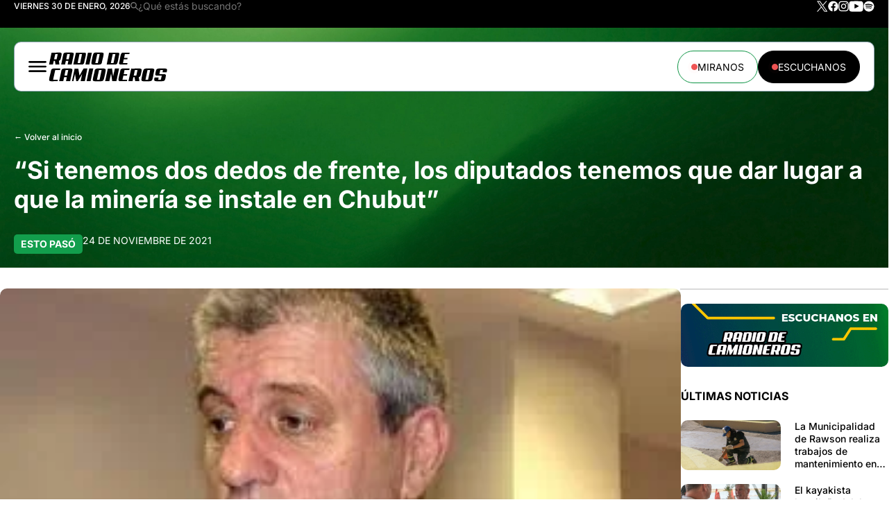

--- FILE ---
content_type: text/html; charset=UTF-8
request_url: https://radiodecamioneros.com.ar/si-tenemos-dos-dedos-de-frente-los-diputados-tenemos-que-dar-lugar-a-que-la-mineria-se-instale-en-chubut/
body_size: 21637
content:
<!DOCTYPE html>
<html lang="es-AR">

<head>
    <meta charset="UTF-8">
    <meta http-equiv="X-UA-Compatible" content="IE=edge">
    <meta name="viewport" content="width=device-width, initial-scale=1.0, maximum-scale=1.0, user-scalable=no" />
    <title>Radio de Camioneros </title>
	
	<script async src="https://securepubads.g.doubleclick.net/tag/js/gpt.js" crossorigin="anonymous"></script>
	<script>
	  window.googletag = window.googletag || {cmd: []};
	  googletag.cmd.push(function() {
		  
		googletag.defineSlot('/22919303237/rdc_ms', [[300, 100], [970, 90]], 'div-gpt-ad-1748874520851-0').addService(googletag.pubads());
		googletag.defineSlot('/22919303237/rdc_rec', [300, 250], 'div-gpt-ad-1748870191411-0').addService(googletag.pubads());
		  
		googletag.pubads().enableSingleRequest();
		googletag.enableServices();
	  });
	</script>

    <meta name='robots' content='index, follow, max-image-preview:large, max-snippet:-1, max-video-preview:-1' />
	<style>img:is([sizes="auto" i], [sizes^="auto," i]) { contain-intrinsic-size: 3000px 1500px }</style>
	
	<!-- This site is optimized with the Yoast SEO plugin v26.8 - https://yoast.com/product/yoast-seo-wordpress/ -->
	<link rel="canonical" href="https://radiodecamioneros.com.ar/si-tenemos-dos-dedos-de-frente-los-diputados-tenemos-que-dar-lugar-a-que-la-mineria-se-instale-en-chubut/" />
	<meta property="og:locale" content="es_ES" />
	<meta property="og:type" content="article" />
	<meta property="og:title" content="“Si tenemos dos dedos de frente, los diputados tenemos que dar lugar a que la minería se instale en Chubut” - Radio de Camioneros" />
	<meta property="og:description" content="El diputado provincial Carlos Eliceche, se refirió a la convocatoria del Congreso del PJ para el próximo 04 de Diciembre. “Esperemos que dentro del Congreso los compañeros den una opinión favorable a la minería, para que de esa manera salga con un respaldo más importante en Diputados”, aseveró. En este sentido, señaló –en diálogo con..." />
	<meta property="og:url" content="https://radiodecamioneros.com.ar/si-tenemos-dos-dedos-de-frente-los-diputados-tenemos-que-dar-lugar-a-que-la-mineria-se-instale-en-chubut/" />
	<meta property="og:site_name" content="Radio de Camioneros" />
	<meta property="article:publisher" content="https://www.facebook.com/radiodecamioneros/" />
	<meta property="article:published_time" content="2021-11-24T19:20:01+00:00" />
	<meta property="article:modified_time" content="2021-11-24T19:20:03+00:00" />
	<meta property="og:image" content="https://radiodecamioneros.com.ar/wp-content/uploads/2021/11/eliceche.jpg" />
	<meta property="og:image:width" content="294" />
	<meta property="og:image:height" content="171" />
	<meta property="og:image:type" content="image/jpeg" />
	<meta name="author" content="Laura Kurz" />
	<meta name="twitter:card" content="summary_large_image" />
	<meta name="twitter:creator" content="@camionerosradio" />
	<meta name="twitter:site" content="@camionerosradio" />
	<meta name="twitter:label1" content="Escrito por" />
	<meta name="twitter:data1" content="Laura Kurz" />
	<meta name="twitter:label2" content="Tiempo de lectura" />
	<meta name="twitter:data2" content="2 minutos" />
	<script type="application/ld+json" class="yoast-schema-graph">{"@context":"https://schema.org","@graph":[{"@type":"Article","@id":"https://radiodecamioneros.com.ar/si-tenemos-dos-dedos-de-frente-los-diputados-tenemos-que-dar-lugar-a-que-la-mineria-se-instale-en-chubut/#article","isPartOf":{"@id":"https://radiodecamioneros.com.ar/si-tenemos-dos-dedos-de-frente-los-diputados-tenemos-que-dar-lugar-a-que-la-mineria-se-instale-en-chubut/"},"author":{"name":"Laura Kurz","@id":"https://radiodecamioneros.com.ar/#/schema/person/73be5357a0a789ebc9bb1fbc1f09fe39"},"headline":"“Si tenemos dos dedos de frente, los diputados tenemos que dar lugar a que la minería se instale en Chubut”","datePublished":"2021-11-24T19:20:01+00:00","dateModified":"2021-11-24T19:20:03+00:00","mainEntityOfPage":{"@id":"https://radiodecamioneros.com.ar/si-tenemos-dos-dedos-de-frente-los-diputados-tenemos-que-dar-lugar-a-que-la-mineria-se-instale-en-chubut/"},"wordCount":306,"image":{"@id":"https://radiodecamioneros.com.ar/si-tenemos-dos-dedos-de-frente-los-diputados-tenemos-que-dar-lugar-a-que-la-mineria-se-instale-en-chubut/#primaryimage"},"thumbnailUrl":"https://radiodecamioneros.com.ar/wp-content/uploads/2021/11/eliceche.jpg","keywords":["Chubut","Eliceche","Meseta","Minería"],"articleSection":["Esto pasó"],"inLanguage":"es-AR"},{"@type":"WebPage","@id":"https://radiodecamioneros.com.ar/si-tenemos-dos-dedos-de-frente-los-diputados-tenemos-que-dar-lugar-a-que-la-mineria-se-instale-en-chubut/","url":"https://radiodecamioneros.com.ar/si-tenemos-dos-dedos-de-frente-los-diputados-tenemos-que-dar-lugar-a-que-la-mineria-se-instale-en-chubut/","name":"“Si tenemos dos dedos de frente, los diputados tenemos que dar lugar a que la minería se instale en Chubut” - Radio de Camioneros","isPartOf":{"@id":"https://radiodecamioneros.com.ar/#website"},"primaryImageOfPage":{"@id":"https://radiodecamioneros.com.ar/si-tenemos-dos-dedos-de-frente-los-diputados-tenemos-que-dar-lugar-a-que-la-mineria-se-instale-en-chubut/#primaryimage"},"image":{"@id":"https://radiodecamioneros.com.ar/si-tenemos-dos-dedos-de-frente-los-diputados-tenemos-que-dar-lugar-a-que-la-mineria-se-instale-en-chubut/#primaryimage"},"thumbnailUrl":"https://radiodecamioneros.com.ar/wp-content/uploads/2021/11/eliceche.jpg","datePublished":"2021-11-24T19:20:01+00:00","dateModified":"2021-11-24T19:20:03+00:00","author":{"@id":"https://radiodecamioneros.com.ar/#/schema/person/73be5357a0a789ebc9bb1fbc1f09fe39"},"breadcrumb":{"@id":"https://radiodecamioneros.com.ar/si-tenemos-dos-dedos-de-frente-los-diputados-tenemos-que-dar-lugar-a-que-la-mineria-se-instale-en-chubut/#breadcrumb"},"inLanguage":"es-AR","potentialAction":[{"@type":"ReadAction","target":["https://radiodecamioneros.com.ar/si-tenemos-dos-dedos-de-frente-los-diputados-tenemos-que-dar-lugar-a-que-la-mineria-se-instale-en-chubut/"]}]},{"@type":"ImageObject","inLanguage":"es-AR","@id":"https://radiodecamioneros.com.ar/si-tenemos-dos-dedos-de-frente-los-diputados-tenemos-que-dar-lugar-a-que-la-mineria-se-instale-en-chubut/#primaryimage","url":"https://radiodecamioneros.com.ar/wp-content/uploads/2021/11/eliceche.jpg","contentUrl":"https://radiodecamioneros.com.ar/wp-content/uploads/2021/11/eliceche.jpg","width":294,"height":171},{"@type":"BreadcrumbList","@id":"https://radiodecamioneros.com.ar/si-tenemos-dos-dedos-de-frente-los-diputados-tenemos-que-dar-lugar-a-que-la-mineria-se-instale-en-chubut/#breadcrumb","itemListElement":[{"@type":"ListItem","position":1,"name":"Portada","item":"https://radiodecamioneros.com.ar/"},{"@type":"ListItem","position":2,"name":"“Si tenemos dos dedos de frente, los diputados tenemos que dar lugar a que la minería se instale en Chubut”"}]},{"@type":"WebSite","@id":"https://radiodecamioneros.com.ar/#website","url":"https://radiodecamioneros.com.ar/","name":"Radio de Camioneros","description":"Un sentimiento hecho radio","alternateName":"Radio Camioneros","potentialAction":[{"@type":"SearchAction","target":{"@type":"EntryPoint","urlTemplate":"https://radiodecamioneros.com.ar/?s={search_term_string}"},"query-input":{"@type":"PropertyValueSpecification","valueRequired":true,"valueName":"search_term_string"}}],"inLanguage":"es-AR"},{"@type":"Person","@id":"https://radiodecamioneros.com.ar/#/schema/person/73be5357a0a789ebc9bb1fbc1f09fe39","name":"Laura Kurz"}]}</script>
	<!-- / Yoast SEO plugin. -->


<link rel='dns-prefetch' href='//fonts.googleapis.com' />
<script type="text/javascript">
/* <![CDATA[ */
window._wpemojiSettings = {"baseUrl":"https:\/\/s.w.org\/images\/core\/emoji\/16.0.1\/72x72\/","ext":".png","svgUrl":"https:\/\/s.w.org\/images\/core\/emoji\/16.0.1\/svg\/","svgExt":".svg","source":{"concatemoji":"https:\/\/radiodecamioneros.com.ar\/wp-includes\/js\/wp-emoji-release.min.js?ver=6.8.3"}};
/*! This file is auto-generated */
!function(s,n){var o,i,e;function c(e){try{var t={supportTests:e,timestamp:(new Date).valueOf()};sessionStorage.setItem(o,JSON.stringify(t))}catch(e){}}function p(e,t,n){e.clearRect(0,0,e.canvas.width,e.canvas.height),e.fillText(t,0,0);var t=new Uint32Array(e.getImageData(0,0,e.canvas.width,e.canvas.height).data),a=(e.clearRect(0,0,e.canvas.width,e.canvas.height),e.fillText(n,0,0),new Uint32Array(e.getImageData(0,0,e.canvas.width,e.canvas.height).data));return t.every(function(e,t){return e===a[t]})}function u(e,t){e.clearRect(0,0,e.canvas.width,e.canvas.height),e.fillText(t,0,0);for(var n=e.getImageData(16,16,1,1),a=0;a<n.data.length;a++)if(0!==n.data[a])return!1;return!0}function f(e,t,n,a){switch(t){case"flag":return n(e,"\ud83c\udff3\ufe0f\u200d\u26a7\ufe0f","\ud83c\udff3\ufe0f\u200b\u26a7\ufe0f")?!1:!n(e,"\ud83c\udde8\ud83c\uddf6","\ud83c\udde8\u200b\ud83c\uddf6")&&!n(e,"\ud83c\udff4\udb40\udc67\udb40\udc62\udb40\udc65\udb40\udc6e\udb40\udc67\udb40\udc7f","\ud83c\udff4\u200b\udb40\udc67\u200b\udb40\udc62\u200b\udb40\udc65\u200b\udb40\udc6e\u200b\udb40\udc67\u200b\udb40\udc7f");case"emoji":return!a(e,"\ud83e\udedf")}return!1}function g(e,t,n,a){var r="undefined"!=typeof WorkerGlobalScope&&self instanceof WorkerGlobalScope?new OffscreenCanvas(300,150):s.createElement("canvas"),o=r.getContext("2d",{willReadFrequently:!0}),i=(o.textBaseline="top",o.font="600 32px Arial",{});return e.forEach(function(e){i[e]=t(o,e,n,a)}),i}function t(e){var t=s.createElement("script");t.src=e,t.defer=!0,s.head.appendChild(t)}"undefined"!=typeof Promise&&(o="wpEmojiSettingsSupports",i=["flag","emoji"],n.supports={everything:!0,everythingExceptFlag:!0},e=new Promise(function(e){s.addEventListener("DOMContentLoaded",e,{once:!0})}),new Promise(function(t){var n=function(){try{var e=JSON.parse(sessionStorage.getItem(o));if("object"==typeof e&&"number"==typeof e.timestamp&&(new Date).valueOf()<e.timestamp+604800&&"object"==typeof e.supportTests)return e.supportTests}catch(e){}return null}();if(!n){if("undefined"!=typeof Worker&&"undefined"!=typeof OffscreenCanvas&&"undefined"!=typeof URL&&URL.createObjectURL&&"undefined"!=typeof Blob)try{var e="postMessage("+g.toString()+"("+[JSON.stringify(i),f.toString(),p.toString(),u.toString()].join(",")+"));",a=new Blob([e],{type:"text/javascript"}),r=new Worker(URL.createObjectURL(a),{name:"wpTestEmojiSupports"});return void(r.onmessage=function(e){c(n=e.data),r.terminate(),t(n)})}catch(e){}c(n=g(i,f,p,u))}t(n)}).then(function(e){for(var t in e)n.supports[t]=e[t],n.supports.everything=n.supports.everything&&n.supports[t],"flag"!==t&&(n.supports.everythingExceptFlag=n.supports.everythingExceptFlag&&n.supports[t]);n.supports.everythingExceptFlag=n.supports.everythingExceptFlag&&!n.supports.flag,n.DOMReady=!1,n.readyCallback=function(){n.DOMReady=!0}}).then(function(){return e}).then(function(){var e;n.supports.everything||(n.readyCallback(),(e=n.source||{}).concatemoji?t(e.concatemoji):e.wpemoji&&e.twemoji&&(t(e.twemoji),t(e.wpemoji)))}))}((window,document),window._wpemojiSettings);
/* ]]> */
</script>

<style id='wp-emoji-styles-inline-css' type='text/css'>

	img.wp-smiley, img.emoji {
		display: inline !important;
		border: none !important;
		box-shadow: none !important;
		height: 1em !important;
		width: 1em !important;
		margin: 0 0.07em !important;
		vertical-align: -0.1em !important;
		background: none !important;
		padding: 0 !important;
	}
</style>
<link rel='stylesheet' id='wp-block-library-css' href='https://radiodecamioneros.com.ar/wp-includes/css/dist/block-library/style.min.css?ver=6.8.3' type='text/css' media='all' />
<style id='classic-theme-styles-inline-css' type='text/css'>
/*! This file is auto-generated */
.wp-block-button__link{color:#fff;background-color:#32373c;border-radius:9999px;box-shadow:none;text-decoration:none;padding:calc(.667em + 2px) calc(1.333em + 2px);font-size:1.125em}.wp-block-file__button{background:#32373c;color:#fff;text-decoration:none}
</style>
<link rel='stylesheet' id='jet-engine-frontend-css' href='https://radiodecamioneros.com.ar/wp-content/plugins/jet-engine/assets/css/frontend.css?ver=3.7.5' type='text/css' media='all' />
<style id='global-styles-inline-css' type='text/css'>
:root{--wp--preset--aspect-ratio--square: 1;--wp--preset--aspect-ratio--4-3: 4/3;--wp--preset--aspect-ratio--3-4: 3/4;--wp--preset--aspect-ratio--3-2: 3/2;--wp--preset--aspect-ratio--2-3: 2/3;--wp--preset--aspect-ratio--16-9: 16/9;--wp--preset--aspect-ratio--9-16: 9/16;--wp--preset--color--black: #000000;--wp--preset--color--cyan-bluish-gray: #abb8c3;--wp--preset--color--white: #ffffff;--wp--preset--color--pale-pink: #f78da7;--wp--preset--color--vivid-red: #cf2e2e;--wp--preset--color--luminous-vivid-orange: #ff6900;--wp--preset--color--luminous-vivid-amber: #fcb900;--wp--preset--color--light-green-cyan: #7bdcb5;--wp--preset--color--vivid-green-cyan: #00d084;--wp--preset--color--pale-cyan-blue: #8ed1fc;--wp--preset--color--vivid-cyan-blue: #0693e3;--wp--preset--color--vivid-purple: #9b51e0;--wp--preset--gradient--vivid-cyan-blue-to-vivid-purple: linear-gradient(135deg,rgba(6,147,227,1) 0%,rgb(155,81,224) 100%);--wp--preset--gradient--light-green-cyan-to-vivid-green-cyan: linear-gradient(135deg,rgb(122,220,180) 0%,rgb(0,208,130) 100%);--wp--preset--gradient--luminous-vivid-amber-to-luminous-vivid-orange: linear-gradient(135deg,rgba(252,185,0,1) 0%,rgba(255,105,0,1) 100%);--wp--preset--gradient--luminous-vivid-orange-to-vivid-red: linear-gradient(135deg,rgba(255,105,0,1) 0%,rgb(207,46,46) 100%);--wp--preset--gradient--very-light-gray-to-cyan-bluish-gray: linear-gradient(135deg,rgb(238,238,238) 0%,rgb(169,184,195) 100%);--wp--preset--gradient--cool-to-warm-spectrum: linear-gradient(135deg,rgb(74,234,220) 0%,rgb(151,120,209) 20%,rgb(207,42,186) 40%,rgb(238,44,130) 60%,rgb(251,105,98) 80%,rgb(254,248,76) 100%);--wp--preset--gradient--blush-light-purple: linear-gradient(135deg,rgb(255,206,236) 0%,rgb(152,150,240) 100%);--wp--preset--gradient--blush-bordeaux: linear-gradient(135deg,rgb(254,205,165) 0%,rgb(254,45,45) 50%,rgb(107,0,62) 100%);--wp--preset--gradient--luminous-dusk: linear-gradient(135deg,rgb(255,203,112) 0%,rgb(199,81,192) 50%,rgb(65,88,208) 100%);--wp--preset--gradient--pale-ocean: linear-gradient(135deg,rgb(255,245,203) 0%,rgb(182,227,212) 50%,rgb(51,167,181) 100%);--wp--preset--gradient--electric-grass: linear-gradient(135deg,rgb(202,248,128) 0%,rgb(113,206,126) 100%);--wp--preset--gradient--midnight: linear-gradient(135deg,rgb(2,3,129) 0%,rgb(40,116,252) 100%);--wp--preset--font-size--small: 13px;--wp--preset--font-size--medium: 20px;--wp--preset--font-size--large: 36px;--wp--preset--font-size--x-large: 42px;--wp--preset--spacing--20: 0.44rem;--wp--preset--spacing--30: 0.67rem;--wp--preset--spacing--40: 1rem;--wp--preset--spacing--50: 1.5rem;--wp--preset--spacing--60: 2.25rem;--wp--preset--spacing--70: 3.38rem;--wp--preset--spacing--80: 5.06rem;--wp--preset--shadow--natural: 6px 6px 9px rgba(0, 0, 0, 0.2);--wp--preset--shadow--deep: 12px 12px 50px rgba(0, 0, 0, 0.4);--wp--preset--shadow--sharp: 6px 6px 0px rgba(0, 0, 0, 0.2);--wp--preset--shadow--outlined: 6px 6px 0px -3px rgba(255, 255, 255, 1), 6px 6px rgba(0, 0, 0, 1);--wp--preset--shadow--crisp: 6px 6px 0px rgba(0, 0, 0, 1);}:where(.is-layout-flex){gap: 0.5em;}:where(.is-layout-grid){gap: 0.5em;}body .is-layout-flex{display: flex;}.is-layout-flex{flex-wrap: wrap;align-items: center;}.is-layout-flex > :is(*, div){margin: 0;}body .is-layout-grid{display: grid;}.is-layout-grid > :is(*, div){margin: 0;}:where(.wp-block-columns.is-layout-flex){gap: 2em;}:where(.wp-block-columns.is-layout-grid){gap: 2em;}:where(.wp-block-post-template.is-layout-flex){gap: 1.25em;}:where(.wp-block-post-template.is-layout-grid){gap: 1.25em;}.has-black-color{color: var(--wp--preset--color--black) !important;}.has-cyan-bluish-gray-color{color: var(--wp--preset--color--cyan-bluish-gray) !important;}.has-white-color{color: var(--wp--preset--color--white) !important;}.has-pale-pink-color{color: var(--wp--preset--color--pale-pink) !important;}.has-vivid-red-color{color: var(--wp--preset--color--vivid-red) !important;}.has-luminous-vivid-orange-color{color: var(--wp--preset--color--luminous-vivid-orange) !important;}.has-luminous-vivid-amber-color{color: var(--wp--preset--color--luminous-vivid-amber) !important;}.has-light-green-cyan-color{color: var(--wp--preset--color--light-green-cyan) !important;}.has-vivid-green-cyan-color{color: var(--wp--preset--color--vivid-green-cyan) !important;}.has-pale-cyan-blue-color{color: var(--wp--preset--color--pale-cyan-blue) !important;}.has-vivid-cyan-blue-color{color: var(--wp--preset--color--vivid-cyan-blue) !important;}.has-vivid-purple-color{color: var(--wp--preset--color--vivid-purple) !important;}.has-black-background-color{background-color: var(--wp--preset--color--black) !important;}.has-cyan-bluish-gray-background-color{background-color: var(--wp--preset--color--cyan-bluish-gray) !important;}.has-white-background-color{background-color: var(--wp--preset--color--white) !important;}.has-pale-pink-background-color{background-color: var(--wp--preset--color--pale-pink) !important;}.has-vivid-red-background-color{background-color: var(--wp--preset--color--vivid-red) !important;}.has-luminous-vivid-orange-background-color{background-color: var(--wp--preset--color--luminous-vivid-orange) !important;}.has-luminous-vivid-amber-background-color{background-color: var(--wp--preset--color--luminous-vivid-amber) !important;}.has-light-green-cyan-background-color{background-color: var(--wp--preset--color--light-green-cyan) !important;}.has-vivid-green-cyan-background-color{background-color: var(--wp--preset--color--vivid-green-cyan) !important;}.has-pale-cyan-blue-background-color{background-color: var(--wp--preset--color--pale-cyan-blue) !important;}.has-vivid-cyan-blue-background-color{background-color: var(--wp--preset--color--vivid-cyan-blue) !important;}.has-vivid-purple-background-color{background-color: var(--wp--preset--color--vivid-purple) !important;}.has-black-border-color{border-color: var(--wp--preset--color--black) !important;}.has-cyan-bluish-gray-border-color{border-color: var(--wp--preset--color--cyan-bluish-gray) !important;}.has-white-border-color{border-color: var(--wp--preset--color--white) !important;}.has-pale-pink-border-color{border-color: var(--wp--preset--color--pale-pink) !important;}.has-vivid-red-border-color{border-color: var(--wp--preset--color--vivid-red) !important;}.has-luminous-vivid-orange-border-color{border-color: var(--wp--preset--color--luminous-vivid-orange) !important;}.has-luminous-vivid-amber-border-color{border-color: var(--wp--preset--color--luminous-vivid-amber) !important;}.has-light-green-cyan-border-color{border-color: var(--wp--preset--color--light-green-cyan) !important;}.has-vivid-green-cyan-border-color{border-color: var(--wp--preset--color--vivid-green-cyan) !important;}.has-pale-cyan-blue-border-color{border-color: var(--wp--preset--color--pale-cyan-blue) !important;}.has-vivid-cyan-blue-border-color{border-color: var(--wp--preset--color--vivid-cyan-blue) !important;}.has-vivid-purple-border-color{border-color: var(--wp--preset--color--vivid-purple) !important;}.has-vivid-cyan-blue-to-vivid-purple-gradient-background{background: var(--wp--preset--gradient--vivid-cyan-blue-to-vivid-purple) !important;}.has-light-green-cyan-to-vivid-green-cyan-gradient-background{background: var(--wp--preset--gradient--light-green-cyan-to-vivid-green-cyan) !important;}.has-luminous-vivid-amber-to-luminous-vivid-orange-gradient-background{background: var(--wp--preset--gradient--luminous-vivid-amber-to-luminous-vivid-orange) !important;}.has-luminous-vivid-orange-to-vivid-red-gradient-background{background: var(--wp--preset--gradient--luminous-vivid-orange-to-vivid-red) !important;}.has-very-light-gray-to-cyan-bluish-gray-gradient-background{background: var(--wp--preset--gradient--very-light-gray-to-cyan-bluish-gray) !important;}.has-cool-to-warm-spectrum-gradient-background{background: var(--wp--preset--gradient--cool-to-warm-spectrum) !important;}.has-blush-light-purple-gradient-background{background: var(--wp--preset--gradient--blush-light-purple) !important;}.has-blush-bordeaux-gradient-background{background: var(--wp--preset--gradient--blush-bordeaux) !important;}.has-luminous-dusk-gradient-background{background: var(--wp--preset--gradient--luminous-dusk) !important;}.has-pale-ocean-gradient-background{background: var(--wp--preset--gradient--pale-ocean) !important;}.has-electric-grass-gradient-background{background: var(--wp--preset--gradient--electric-grass) !important;}.has-midnight-gradient-background{background: var(--wp--preset--gradient--midnight) !important;}.has-small-font-size{font-size: var(--wp--preset--font-size--small) !important;}.has-medium-font-size{font-size: var(--wp--preset--font-size--medium) !important;}.has-large-font-size{font-size: var(--wp--preset--font-size--large) !important;}.has-x-large-font-size{font-size: var(--wp--preset--font-size--x-large) !important;}
:where(.wp-block-post-template.is-layout-flex){gap: 1.25em;}:where(.wp-block-post-template.is-layout-grid){gap: 1.25em;}
:where(.wp-block-columns.is-layout-flex){gap: 2em;}:where(.wp-block-columns.is-layout-grid){gap: 2em;}
:root :where(.wp-block-pullquote){font-size: 1.5em;line-height: 1.6;}
</style>
<link rel='stylesheet' id='inter-font-css' href='https://fonts.googleapis.com/css2?family=Inter%3Awght%40400%3B500%3B600%3B700&#038;display=swap&#038;ver=6.8.3' type='text/css' media='all' />
<link rel='stylesheet' id='estilos-principales-css' href='https://radiodecamioneros.com.ar/wp-content/themes/radio-camioneros-v2/style.css?ver=6.8.3' type='text/css' media='all' />
<link rel='stylesheet' id='top-navbar-style-css' href='https://radiodecamioneros.com.ar/wp-content/themes/radio-camioneros-v2/assets/css/top-navbar.css' type='text/css' media='all' />
<link rel='stylesheet' id='navbar-style-css' href='https://radiodecamioneros.com.ar/wp-content/themes/radio-camioneros-v2/assets/css/navbar.css' type='text/css' media='all' />
<link rel='stylesheet' id='footer-style-css' href='https://radiodecamioneros.com.ar/wp-content/themes/radio-camioneros-v2/assets/css/footer.css' type='text/css' media='all' />
<link rel='stylesheet' id='elementor-frontend-css' href='https://radiodecamioneros.com.ar/wp-content/uploads/elementor/css/custom-frontend.min.css?ver=1769053132' type='text/css' media='all' />
<link rel='stylesheet' id='widget-heading-css' href='https://radiodecamioneros.com.ar/wp-content/plugins/elementor/assets/css/widget-heading.min.css?ver=3.32.0-dev3' type='text/css' media='all' />
<link rel='stylesheet' id='swiper-css' href='https://radiodecamioneros.com.ar/wp-content/plugins/elementor/assets/lib/swiper/v8/css/swiper.min.css?ver=8.4.5' type='text/css' media='all' />
<link rel='stylesheet' id='e-swiper-css' href='https://radiodecamioneros.com.ar/wp-content/plugins/elementor/assets/css/conditionals/e-swiper.min.css?ver=3.32.0-dev3' type='text/css' media='all' />
<link rel='stylesheet' id='widget-image-css' href='https://radiodecamioneros.com.ar/wp-content/plugins/elementor/assets/css/widget-image.min.css?ver=3.32.0-dev3' type='text/css' media='all' />
<link rel='stylesheet' id='widget-share-buttons-css' href='https://radiodecamioneros.com.ar/wp-content/plugins/elementor-pro/assets/css/widget-share-buttons.min.css?ver=3.31.3' type='text/css' media='all' />
<link rel='stylesheet' id='e-apple-webkit-css' href='https://radiodecamioneros.com.ar/wp-content/uploads/elementor/css/custom-apple-webkit.min.css?ver=1769053132' type='text/css' media='all' />
<link rel='stylesheet' id='e-sticky-css' href='https://radiodecamioneros.com.ar/wp-content/plugins/elementor-pro/assets/css/modules/sticky.min.css?ver=3.31.3' type='text/css' media='all' />
<link rel='stylesheet' id='elementor-post-52892-css' href='https://radiodecamioneros.com.ar/wp-content/uploads/elementor/css/post-52892.css?ver=1769053362' type='text/css' media='all' />
<link rel='stylesheet' id='elementor-post-54257-css' href='https://radiodecamioneros.com.ar/wp-content/uploads/elementor/css/post-54257.css?ver=1769053133' type='text/css' media='all' />
<link rel='stylesheet' id='elementor-post-53499-css' href='https://radiodecamioneros.com.ar/wp-content/uploads/elementor/css/post-53499.css?ver=1769053362' type='text/css' media='all' />
<link rel='stylesheet' id='elementor-post-53180-css' href='https://radiodecamioneros.com.ar/wp-content/uploads/elementor/css/post-53180.css?ver=1769053362' type='text/css' media='all' />
<link rel='stylesheet' id='elementor-gf-local-inter-css' href='https://radiodecamioneros.com.ar/wp-content/uploads/elementor/google-fonts/css/inter.css?ver=1747493007' type='text/css' media='all' />
<link rel='stylesheet' id='elementor-gf-local-robotoslab-css' href='https://radiodecamioneros.com.ar/wp-content/uploads/elementor/google-fonts/css/robotoslab.css?ver=1747493012' type='text/css' media='all' />
<link rel='stylesheet' id='elementor-gf-local-roboto-css' href='https://radiodecamioneros.com.ar/wp-content/uploads/elementor/google-fonts/css/roboto.css?ver=1747493025' type='text/css' media='all' />
<script type="text/javascript" src="https://radiodecamioneros.com.ar/wp-content/themes/radio-camioneros-v2/assets/js/index.js?ver=6.8.3" id="scripts-js"></script>
<script type="text/javascript" src="https://radiodecamioneros.com.ar/wp-includes/js/jquery/jquery.min.js?ver=3.7.1" id="jquery-core-js"></script>
<script type="text/javascript" src="https://radiodecamioneros.com.ar/wp-includes/js/jquery/jquery-migrate.min.js?ver=3.4.1" id="jquery-migrate-js"></script>
<link rel="https://api.w.org/" href="https://radiodecamioneros.com.ar/wp-json/" /><link rel="alternate" title="JSON" type="application/json" href="https://radiodecamioneros.com.ar/wp-json/wp/v2/posts/2126" /><link rel="EditURI" type="application/rsd+xml" title="RSD" href="https://radiodecamioneros.com.ar/xmlrpc.php?rsd" />
<meta name="generator" content="WordPress 6.8.3" />
<link rel='shortlink' href='https://radiodecamioneros.com.ar/?p=2126' />
<link rel="alternate" title="oEmbed (JSON)" type="application/json+oembed" href="https://radiodecamioneros.com.ar/wp-json/oembed/1.0/embed?url=https%3A%2F%2Fradiodecamioneros.com.ar%2Fsi-tenemos-dos-dedos-de-frente-los-diputados-tenemos-que-dar-lugar-a-que-la-mineria-se-instale-en-chubut%2F" />
<link rel="alternate" title="oEmbed (XML)" type="text/xml+oembed" href="https://radiodecamioneros.com.ar/wp-json/oembed/1.0/embed?url=https%3A%2F%2Fradiodecamioneros.com.ar%2Fsi-tenemos-dos-dedos-de-frente-los-diputados-tenemos-que-dar-lugar-a-que-la-mineria-se-instale-en-chubut%2F&#038;format=xml" />
<meta name="generator" content="Elementor 3.32.0-dev3; features: e_font_icon_svg, additional_custom_breakpoints; settings: css_print_method-external, google_font-enabled, font_display-auto">
			<style>
				.e-con.e-parent:nth-of-type(n+4):not(.e-lazyloaded):not(.e-no-lazyload),
				.e-con.e-parent:nth-of-type(n+4):not(.e-lazyloaded):not(.e-no-lazyload) * {
					background-image: none !important;
				}
				@media screen and (max-height: 1024px) {
					.e-con.e-parent:nth-of-type(n+3):not(.e-lazyloaded):not(.e-no-lazyload),
					.e-con.e-parent:nth-of-type(n+3):not(.e-lazyloaded):not(.e-no-lazyload) * {
						background-image: none !important;
					}
				}
				@media screen and (max-height: 640px) {
					.e-con.e-parent:nth-of-type(n+2):not(.e-lazyloaded):not(.e-no-lazyload),
					.e-con.e-parent:nth-of-type(n+2):not(.e-lazyloaded):not(.e-no-lazyload) * {
						background-image: none !important;
					}
				}
			</style>
					<style type="text/css" id="wp-custom-css">
			.ad-container{
  display: flex;
  align-items: center;
  justify-content: center;
  box-sizing: content-box;
  position: relative;
	max-width: 100%;
}
.ad-container .ms{
		min-width:970px;
	}

@media screen and (max-width: 1024px) {
	.ad-container .ms{
		min-width:300px;
	}
}		</style>
		</head>


<body class="wp-singular post-template-default single single-post postid-2126 single-format-standard wp-theme-radio-camioneros-v2 elementor-beta elementor-default elementor-template-full-width elementor-kit-52892 elementor-page-54257">

    <header class="header">
        <div class="top-header">
            <div class="container top-header-content">
                <div class="header-left-text">
                    VIERNES 30 DE ENERO, 2026                    <div class="top-header-left-scroll">
                        <div class="red-dot"></div>
                        <p>ESTAMOS EN VIVO</p>
                    </div>
                    <form role="search" method="get" class="search-form" action="https://radiodecamioneros.com.ar/">
                        <button type="submit" class="search-submit"> <img src="https://radiodecamioneros.com.ar/wp-content/themes/radio-camioneros-v2/assets/img/icon-search.svg" alt="Buscar"></button>
                        <input class="search-field" placeholder="¿Qué estás buscando?" value="" name="s" />
                    </form>
                </div>
                <div class="header-right-icons">
                    <div class="top-header-right-scroll">
                        <div class="red-dot"></div>
                        <p>ESTAMOS EN VIVO</p>
                    </div>
                    <div class="social-icons">
                        <a href="https://twitter.com/camionerosradio" target="_blank" rel="noopener noreferrer">
                            <img src="https://radiodecamioneros.com.ar/wp-content/themes/radio-camioneros-v2/assets/img/icon-x.svg" alt="Twitter">
                        </a>
                        <a href="https://www.facebook.com/Radio-de-Camioneros-Comodoro-Rivadavia-159892451208730/" target="_blank" rel="noopener noreferrer">
                            <img src="https://radiodecamioneros.com.ar/wp-content/themes/radio-camioneros-v2/assets/img/icon-facebook.svg" alt="Facebook">
                        </a>
                        <a href="https://www.instagram.com/radiodecamioneros/" target="_blank" rel="noopener noreferrer">
                            <img src="https://radiodecamioneros.com.ar/wp-content/themes/radio-camioneros-v2/assets/img/icon-instagram.svg" alt="Instagram">
                        </a>
                        <a href="https://www.youtube.com/channel/UCx0ZTnObZJEuNvOlI-BhDvQ" target="_blank" rel="noopener noreferrer">
                            <img src="https://radiodecamioneros.com.ar/wp-content/themes/radio-camioneros-v2/assets/img/icon-youtube.svg" alt="Youtube">
                        </a>
                        <a href="https://open.spotify.com/show/01RjENESQPNG9QrrxPKKvM?si=08398af7f4414ee6" target="_blank" rel="noopener noreferrer">
                            <img src="https://radiodecamioneros.com.ar/wp-content/themes/radio-camioneros-v2/assets/img/icon-spotify.svg" alt="Spotify">
                        </a>
                    </div>
                </div>
            </div>
        </div>
        <div class="top-header-search">
            <form role="search" method="get" class="search-form-mobile" action="https://radiodecamioneros.com.ar/">
                <button type="submit" class="search-submit">
                    <img src="https://radiodecamioneros.com.ar/wp-content/themes/radio-camioneros-v2/assets/img/icon-search.svg" alt="Buscar">
                </button>
                <input class="search-field" placeholder="¿Qué estás buscando?" value="" name="s" />
            </form>
        </div>
        <div class="container">
            <div class="header-navbar">
                <div class="left-section">
                    <button id="menuToggle" class="navbar-menu-button" aria-label="Abrir menú">
                        <img src="https://radiodecamioneros.com.ar/wp-content/themes/radio-camioneros-v2/assets/img/icon-menu.svg" alt="Menú">
                    </button>
                    <div class="navbar-logo">
                        <a href="/" rel="noopener noreferrer">
                            <img src="https://radiodecamioneros.com.ar/wp-content/themes/radio-camioneros-v2/assets/img/logo-radio-navbar.svg" alt="Logo Camioneros">
                        </a>
                    </div>
                </div>
                <div class="right-section">
                    <div>
                        <a href="https://www.youtube.com/channel/UCx0ZTnObZJEuNvOlI-BhDvQ" target="_blank" rel="noopener noreferrer" aria-label="Escuchanos" class="button-miranos">

                            <div class="red-dot"></div>
                            <p>MIRANOS</p>
                        </a>
                    </div>
                    <div>
                        <a href="http://radio.radiodecamioneros.com.ar/" target="_blank" rel="noopener noreferrer" aria-label="Escuchanos" class="button-escuchanos" onclick="window.open(this.href, this.target, 'width=400,height=620,toolbar=0,scrollbars=0,location=0,statusbar=0,menubar=0,resizable=0'); return false;">
                            <div class="red-dot"></div>
                            <div>
                                <p>ESCUCHANOS</p>
                            </div>
                        </a>
                    </div>
                    <div>
                        <a href="http://radio.radiodecamioneros.com.ar/" target="_blank" rel="noopener noreferrer" class="button-play-link" aria-label="Reproducir" onclick="window.open(this.href, this.target, 'width=400,height=620,toolbar=0,scrollbars=0,location=0,statusbar=0,menubar=0,resizable=0'); return false;">
                            <img class="icon-play" src="https://radiodecamioneros.com.ar/wp-content/themes/radio-camioneros-v2/assets/img/icon-play.svg" alt="Play">
                            <div class="red-dot-play"></div>
                        </a>
                    </div>
                </div>
            </div>
        </div>
    </header>
    <div id="sidebar" class="sidebar">
        <div class="sidebar-content">
            <div class="sidebar-header">
                <img src="https://radiodecamioneros.com.ar/wp-content/themes/radio-camioneros-v2/assets/img/logo-radio-navbar.svg" alt="Logo">
                <button id="closeSidebar" class="close-button" aria-label="Cerrar menú">×</button>
            </div>
            <nav class="sidebar-nav">
                <a href="https://www.youtube.com/channel/UCx0ZTnObZJEuNvOlI-BhDvQ" target="_blank" class="custom-menu-item">
                    <div>
                        <img src="https://radiodecamioneros.com.ar/wp-content/themes/radio-camioneros-v2/assets/img/icon-youtube-black.svg" alt="YouTube" style="width: 20px; vertical-align: middle; margin-right: 8px;">
                        MIRANOS
                    </div>
                    <div>
                        <span class="red-dot"></span>
                    </div>
                </a>
                <nav class="menu desktop-only"><ul id="menu-menu-principal" class=""><li id="menu-item-54311" class="menu-item menu-item-type-taxonomy menu-item-object-category menu-item-54311"><a href="https://radiodecamioneros.com.ar/seccion/actualidad/">Actualidad</a></li>
<li id="menu-item-54310" class="menu-item menu-item-type-taxonomy menu-item-object-category current-post-ancestor current-menu-parent current-post-parent menu-item-54310"><a href="https://radiodecamioneros.com.ar/seccion/esto-paso/">Esto pasó</a></li>
<li id="menu-item-54309" class="menu-item menu-item-type-taxonomy menu-item-object-category menu-item-54309"><a href="https://radiodecamioneros.com.ar/seccion/noticias/">Noticias</a></li>
<li id="menu-item-54312" class="menu-item menu-item-type-taxonomy menu-item-object-category menu-item-54312"><a href="https://radiodecamioneros.com.ar/seccion/deportes/">Deportes</a></li>
<li id="menu-item-54314" class="menu-item menu-item-type-post_type menu-item-object-page menu-item-54314"><a href="https://radiodecamioneros.com.ar/la-radio/">La Radio</a></li>
</ul></nav>            </nav>
            <div class="sidebar-footer">
                <div class="social-icons">
                    <a href="https://twitter.com/camionerosradio" target="_blank" rel="noopener noreferrer">
                        <img src="https://radiodecamioneros.com.ar/wp-content/themes/radio-camioneros-v2/assets/img/icon-x-black.svg" alt="Twitter">
                    </a>
                    <a href="https://www.facebook.com/Radio-de-Camioneros-Comodoro-Rivadavia-159892451208730/" target="_blank" rel="noopener noreferrer">
                        <img src="https://radiodecamioneros.com.ar/wp-content/themes/radio-camioneros-v2/assets/img/icon-facebook-black.svg" alt="Facebook">
                    </a>
                    <a href="https://www.instagram.com/radiodecamioneros/" target="_blank" rel="noopener noreferrer">
                        <img src="https://radiodecamioneros.com.ar/wp-content/themes/radio-camioneros-v2/assets/img/icon-instagram-black.svg" alt="Instagram">
                    </a>
                    <a href="https://www.youtube.com/channel/UCx0ZTnObZJEuNvOlI-BhDvQ" target="_blank" rel="noopener noreferrer">
                        <img src="https://radiodecamioneros.com.ar/wp-content/themes/radio-camioneros-v2/assets/img/icon-youtube-black.svg" alt="Youtube">
                    </a>
                    <a href="https://open.spotify.com/show/01RjENESQPNG9QrrxPKKvM?si=e2e8de39fc9446c3" target="_blank" rel="noopener noreferrer">
                        <img src="https://radiodecamioneros.com.ar/wp-content/themes/radio-camioneros-v2/assets/img/icon-spotify-black.svg" alt="Spotify">
                    </a>
                </div>
            </div>
        </div>
    </div>
    <div id="sidebarOverlay" class="sidebar-overlay"></div>		<div data-elementor-type="single-post" data-elementor-id="54257" class="elementor elementor-54257 elementor-location-single post-2126 post type-post status-publish format-standard has-post-thumbnail hentry category-esto-paso tag-chubut tag-eliceche tag-meseta tag-mineria" data-elementor-post-type="elementor_library">
			<div class="elementor-element elementor-element-b9a6d7b e-flex e-con-boxed e-con e-parent" data-id="b9a6d7b" data-element_type="container" data-settings="{&quot;background_background&quot;:&quot;classic&quot;}">
					<div class="e-con-inner">
		<div class="elementor-element elementor-element-64178dcb e-con-full container e-flex e-con e-child" data-id="64178dcb" data-element_type="container">
				<div class="elementor-element elementor-element-4794acce elementor-widget elementor-widget-heading" data-id="4794acce" data-element_type="widget" data-widget_type="heading.default">
					<p class="elementor-heading-title elementor-size-default"><a href="/">← Volver al inicio</a></p>				</div>
				<div class="elementor-element elementor-element-51fe252b elementor-widget elementor-widget-theme-post-title elementor-page-title elementor-widget-heading" data-id="51fe252b" data-element_type="widget" data-widget_type="theme-post-title.default">
					<h1 class="elementor-heading-title elementor-size-default">“Si tenemos dos dedos de frente, los diputados tenemos que dar lugar a que la minería se instale en Chubut”</h1>				</div>
		<div class="elementor-element elementor-element-42a2d7f e-con-full e-flex e-con e-child" data-id="42a2d7f" data-element_type="container">
				<div class="elementor-element elementor-element-53484f7 elementor-widget__width-auto elementor-widget elementor-widget-jet-listing-dynamic-terms" data-id="53484f7" data-element_type="widget" data-widget_type="jet-listing-dynamic-terms.default">
				<div class="elementor-widget-container">
					<div class="jet-listing jet-listing-dynamic-terms"><a href="https://radiodecamioneros.com.ar/seccion/esto-paso/" class="jet-listing-dynamic-terms__link">Esto pasó</a></div>				</div>
				</div>
				<div class="elementor-element elementor-element-68bb2dfd elementor-widget__width-auto elementor-widget elementor-widget-jet-listing-dynamic-field" data-id="68bb2dfd" data-element_type="widget" data-widget_type="jet-listing-dynamic-field.default">
					<div class="jet-listing jet-listing-dynamic-field display-inline"><div class="jet-listing-dynamic-field__inline-wrap"><div class="jet-listing-dynamic-field__content">24 DE noviembre DE 2021</div></div></div>				</div>
				</div>
				</div>
					</div>
				</div>
		<div class="elementor-element elementor-element-425cbe5a e-flex e-con-boxed e-con e-parent" data-id="425cbe5a" data-element_type="container">
					<div class="e-con-inner">
		<div class="elementor-element elementor-element-5c1f344e e-con-full e-flex e-con e-child" data-id="5c1f344e" data-element_type="container">
		<div class="elementor-element elementor-element-5dc04133 e-con-full e-flex e-con e-child" data-id="5dc04133" data-element_type="container">
		<div class="elementor-element elementor-element-79c29d90 e-con-full e-flex e-con e-child" data-id="79c29d90" data-element_type="container">
				<div class="elementor-element elementor-element-58bb8c59 elementor-widget__width-inherit elementor-widget elementor-widget-theme-post-featured-image elementor-widget-image" data-id="58bb8c59" data-element_type="widget" data-widget_type="theme-post-featured-image.default">
															<img width="294" height="171" src="https://radiodecamioneros.com.ar/wp-content/uploads/2021/11/eliceche.jpg" class="attachment-large size-large wp-image-2127" alt="" srcset="https://radiodecamioneros.com.ar/wp-content/uploads/2021/11/eliceche.jpg 294w, https://radiodecamioneros.com.ar/wp-content/uploads/2021/11/eliceche-150x87.jpg 150w" sizes="(max-width: 294px) 100vw, 294px" />															</div>
		<div class="elementor-element elementor-element-2d59d445 e-con-full e-flex e-con e-child" data-id="2d59d445" data-element_type="container" data-settings="{&quot;background_background&quot;:&quot;classic&quot;}">
				<div class="elementor-element elementor-element-490f9f38 elementor-widget__width-auto elementor-widget elementor-widget-heading" data-id="490f9f38" data-element_type="widget" data-widget_type="heading.default">
					<h2 class="elementor-heading-title elementor-size-default">COMPARTÍ ESTE CONTENIDO</h2>				</div>
				<div class="elementor-element elementor-element-79a8b40a elementor-share-buttons--view-icon elementor-share-buttons--skin-framed elementor-share-buttons--shape-circle elementor-share-buttons--align-center elementor-share-buttons--color-custom elementor-widget__width-auto elementor-share-buttons-mobile--align-center elementor-grid-0 elementor-widget elementor-widget-share-buttons" data-id="79a8b40a" data-element_type="widget" data-widget_type="share-buttons.default">
							<div class="elementor-grid" role="list">
								<div class="elementor-grid-item" role="listitem">
						<div class="elementor-share-btn elementor-share-btn_whatsapp" role="button" tabindex="0" aria-label="Share on whatsapp">
															<span class="elementor-share-btn__icon">
								<svg class="e-font-icon-svg e-fab-whatsapp" viewBox="0 0 448 512" xmlns="http://www.w3.org/2000/svg"><path d="M380.9 97.1C339 55.1 283.2 32 223.9 32c-122.4 0-222 99.6-222 222 0 39.1 10.2 77.3 29.6 111L0 480l117.7-30.9c32.4 17.7 68.9 27 106.1 27h.1c122.3 0 224.1-99.6 224.1-222 0-59.3-25.2-115-67.1-157zm-157 341.6c-33.2 0-65.7-8.9-94-25.7l-6.7-4-69.8 18.3L72 359.2l-4.4-7c-18.5-29.4-28.2-63.3-28.2-98.2 0-101.7 82.8-184.5 184.6-184.5 49.3 0 95.6 19.2 130.4 54.1 34.8 34.9 56.2 81.2 56.1 130.5 0 101.8-84.9 184.6-186.6 184.6zm101.2-138.2c-5.5-2.8-32.8-16.2-37.9-18-5.1-1.9-8.8-2.8-12.5 2.8-3.7 5.6-14.3 18-17.6 21.8-3.2 3.7-6.5 4.2-12 1.4-32.6-16.3-54-29.1-75.5-66-5.7-9.8 5.7-9.1 16.3-30.3 1.8-3.7.9-6.9-.5-9.7-1.4-2.8-12.5-30.1-17.1-41.2-4.5-10.8-9.1-9.3-12.5-9.5-3.2-.2-6.9-.2-10.6-.2-3.7 0-9.7 1.4-14.8 6.9-5.1 5.6-19.4 19-19.4 46.3 0 27.3 19.9 53.7 22.6 57.4 2.8 3.7 39.1 59.7 94.8 83.8 35.2 15.2 49 16.5 66.6 13.9 10.7-1.6 32.8-13.4 37.4-26.4 4.6-13 4.6-24.1 3.2-26.4-1.3-2.5-5-3.9-10.5-6.6z"></path></svg>							</span>
																				</div>
					</div>
									<div class="elementor-grid-item" role="listitem">
						<div class="elementor-share-btn elementor-share-btn_facebook" role="button" tabindex="0" aria-label="Share on facebook">
															<span class="elementor-share-btn__icon">
								<svg class="e-font-icon-svg e-fab-facebook" viewBox="0 0 512 512" xmlns="http://www.w3.org/2000/svg"><path d="M504 256C504 119 393 8 256 8S8 119 8 256c0 123.78 90.69 226.38 209.25 245V327.69h-63V256h63v-54.64c0-62.15 37-96.48 93.67-96.48 27.14 0 55.52 4.84 55.52 4.84v61h-31.28c-30.8 0-40.41 19.12-40.41 38.73V256h68.78l-11 71.69h-57.78V501C413.31 482.38 504 379.78 504 256z"></path></svg>							</span>
																				</div>
					</div>
									<div class="elementor-grid-item" role="listitem">
						<div class="elementor-share-btn elementor-share-btn_x-twitter" role="button" tabindex="0" aria-label="Share on x-twitter">
															<span class="elementor-share-btn__icon">
								<svg class="e-font-icon-svg e-fab-x-twitter" viewBox="0 0 512 512" xmlns="http://www.w3.org/2000/svg"><path d="M389.2 48h70.6L305.6 224.2 487 464H345L233.7 318.6 106.5 464H35.8L200.7 275.5 26.8 48H172.4L272.9 180.9 389.2 48zM364.4 421.8h39.1L151.1 88h-42L364.4 421.8z"></path></svg>							</span>
																				</div>
					</div>
						</div>
						</div>
				</div>
				<div class="elementor-element elementor-element-218703e9 elementor-widget__width-inherit elementor-widget elementor-widget-theme-post-content" data-id="218703e9" data-element_type="widget" data-widget_type="theme-post-content.default">
					
<p><strong><em>El diputado provincial Carlos Eliceche, se refirió a la convocatoria del Congreso del PJ para el próximo 04 de Diciembre. “Esperemos que dentro del Congreso los compañeros den una opinión favorable a la minería, para que de esa manera salga con un respaldo más importante en Diputados”, aseveró.</em></strong></p>



<p>En este sentido, señaló –en diálogo con <strong>Radio de Camioneros</strong>- que “el Congreso es nuestro máximo organismo dentro del Partido. Siempre es bueno que haya debate y discusión mucho más aún después de un turno electoral donde no nos ha ido como esperábamos”.</p>



<p>“La verdad es que desde el Justicialismo no hicimos una buena elección. Gran culpa es de los dirigentes porque no supimos llegar con los candidatos a la ciudadanía”, dijo.</p>



<p>Asimismo, aclaró que “todos los análisis que hacen falta no se deben hacer en caliente. Por eso para mí lo más prudente era dejar pasar un tiempo más”.</p>



<p>“Yo no soy partidario de tirar a nadie por la ventana”, indicó.</p>



<p>Por otro lado, el diputado provincial habló sobre el tratamiento del proyecto de zonificación minera: “<strong>Conozco claramente lo que pasa en la Meseta de la Provincia, si tenemos un  poquito de corazón y dos dedos de frente los diputados tenemos que dar lugar –de manera responsable- a que la minería se instale en Chubut</strong>”.</p>



<p>“<strong>En la Meseta hay muchísima pobreza. Los jóvenes emigran permanentemente porque no tienen oportunidades de trabajo. Esperemos que dentro del Congreso los compañeros den una opinión favorable a la minería, para que de esa manera salga con un respaldo más importante en Diputados</strong>”, concluyó Eliceche.</p>
				</div>
		<div class="elementor-element elementor-element-556d96b5 e-con-full e-flex e-con e-child" data-id="556d96b5" data-element_type="container">
		<div class="elementor-element elementor-element-5b7a3d1f e-con-full e-flex e-con e-child" data-id="5b7a3d1f" data-element_type="container">
				<div class="elementor-element elementor-element-6b7d384 elementor-widget__width-auto elementor-widget elementor-widget-heading" data-id="6b7d384" data-element_type="widget" data-widget_type="heading.default">
					<h2 class="elementor-heading-title elementor-size-default">TE PUEDE INTERESAR</h2>				</div>
				<div class="elementor-element elementor-element-1584769b elementor-widget__width-auto elementor-widget elementor-widget-heading" data-id="1584769b" data-element_type="widget" data-widget_type="heading.default">
					<p class="elementor-heading-title elementor-size-default"><a href="https://radiodecamioneros.com.ar/seccion/esto-paso/">Ver más</a></p>				</div>
				</div>
		<div class="elementor-element elementor-element-4104ee69 e-con-full e-grid e-con e-child" data-id="4104ee69" data-element_type="container">
				<div class="elementor-element elementor-element-205608a9 elementor-widget elementor-widget-jet-listing-grid" data-id="205608a9" data-element_type="widget" data-settings="{&quot;columns&quot;:&quot;3&quot;,&quot;columns_mobile&quot;:&quot;1&quot;}" data-widget_type="jet-listing-grid.default">
					<div class="jet-listing-grid jet-listing"><div class="jet-listing-grid__items grid-col-desk-3 grid-col-tablet-3 grid-col-mobile-1 jet-listing-grid--53499" data-queried-id="2126|WP_Post" data-nav="{&quot;enabled&quot;:false,&quot;type&quot;:null,&quot;more_el&quot;:null,&quot;query&quot;:[],&quot;widget_settings&quot;:{&quot;lisitng_id&quot;:53499,&quot;posts_num&quot;:3,&quot;columns&quot;:3,&quot;columns_tablet&quot;:3,&quot;columns_mobile&quot;:1,&quot;column_min_width&quot;:240,&quot;column_min_width_tablet&quot;:240,&quot;column_min_width_mobile&quot;:240,&quot;inline_columns_css&quot;:false,&quot;is_archive_template&quot;:&quot;&quot;,&quot;post_status&quot;:[&quot;publish&quot;],&quot;use_random_posts_num&quot;:&quot;&quot;,&quot;max_posts_num&quot;:9,&quot;not_found_message&quot;:&quot;No se encontraron posteos&quot;,&quot;is_masonry&quot;:false,&quot;equal_columns_height&quot;:&quot;&quot;,&quot;use_load_more&quot;:&quot;&quot;,&quot;load_more_id&quot;:&quot;&quot;,&quot;load_more_type&quot;:&quot;click&quot;,&quot;load_more_offset&quot;:{&quot;unit&quot;:&quot;px&quot;,&quot;size&quot;:0,&quot;sizes&quot;:[]},&quot;use_custom_post_types&quot;:&quot;&quot;,&quot;custom_post_types&quot;:[],&quot;hide_widget_if&quot;:&quot;&quot;,&quot;carousel_enabled&quot;:&quot;&quot;,&quot;slides_to_scroll&quot;:&quot;1&quot;,&quot;arrows&quot;:&quot;true&quot;,&quot;arrow_icon&quot;:&quot;fa fa-angle-left&quot;,&quot;dots&quot;:&quot;&quot;,&quot;autoplay&quot;:&quot;true&quot;,&quot;pause_on_hover&quot;:&quot;true&quot;,&quot;autoplay_speed&quot;:5000,&quot;infinite&quot;:&quot;true&quot;,&quot;center_mode&quot;:&quot;&quot;,&quot;effect&quot;:&quot;slide&quot;,&quot;speed&quot;:500,&quot;inject_alternative_items&quot;:&quot;&quot;,&quot;injection_items&quot;:[],&quot;scroll_slider_enabled&quot;:&quot;&quot;,&quot;scroll_slider_on&quot;:[&quot;desktop&quot;,&quot;tablet&quot;,&quot;mobile&quot;],&quot;custom_query&quot;:&quot;yes&quot;,&quot;custom_query_id&quot;:&quot;6&quot;,&quot;_element_id&quot;:&quot;&quot;,&quot;collapse_first_last_gap&quot;:false,&quot;list_tag_selection&quot;:&quot;&quot;,&quot;list_items_wrapper_tag&quot;:&quot;div&quot;,&quot;list_item_tag&quot;:&quot;div&quot;,&quot;empty_items_wrapper_tag&quot;:&quot;div&quot;}}" data-page="1" data-pages="1502" data-listing-source="query" data-listing-id="53499" data-query-id="6"><div class="jet-listing-grid__item jet-listing-dynamic-post-66178" data-post-id="66178"  ><div class="jet-engine-listing-overlay-wrap" data-url="https://radiodecamioneros.com.ar/othar-analizo-junto-al-presidente-del-segemar-el-informe-tecnico-sobre-el-cerro-hermitte/">		<div data-elementor-type="jet-listing-items" data-elementor-id="53499" class="elementor elementor-53499" data-elementor-post-type="jet-engine">
				<div class="elementor-element elementor-element-e96b8f5 e-con-full e-flex e-con e-parent" data-id="e96b8f5" data-element_type="container">
				<div class="elementor-element elementor-element-78a02d0 elementor-widget__width-inherit elementor-widget-mobile__width-inherit elementor-widget elementor-widget-image" data-id="78a02d0" data-element_type="widget" data-widget_type="image.default">
															<img width="1600" height="718" src="https://radiodecamioneros.com.ar/wp-content/uploads/2026/01/072b8bbd-b6e2-4c5c-8dac-0255c8fcf68b.jpg" class="attachment-full size-full wp-image-66177" alt="" srcset="https://radiodecamioneros.com.ar/wp-content/uploads/2026/01/072b8bbd-b6e2-4c5c-8dac-0255c8fcf68b.jpg 1600w, https://radiodecamioneros.com.ar/wp-content/uploads/2026/01/072b8bbd-b6e2-4c5c-8dac-0255c8fcf68b-768x345.jpg 768w, https://radiodecamioneros.com.ar/wp-content/uploads/2026/01/072b8bbd-b6e2-4c5c-8dac-0255c8fcf68b-1536x689.jpg 1536w" sizes="(max-width: 1600px) 100vw, 1600px" />															</div>
				<div class="elementor-element elementor-element-0146283 elementor-widget elementor-widget-jet-listing-dynamic-terms" data-id="0146283" data-element_type="widget" data-widget_type="jet-listing-dynamic-terms.default">
				<div class="elementor-widget-container">
					<div class="jet-listing jet-listing-dynamic-terms"><a href="https://radiodecamioneros.com.ar/seccion/esto-paso/" class="jet-listing-dynamic-terms__link">Esto pasó</a></div>				</div>
				</div>
				<div class="elementor-element elementor-element-f622118 elementor-widget elementor-widget-heading" data-id="f622118" data-element_type="widget" data-widget_type="heading.default">
					<h2 class="elementor-heading-title elementor-size-default">Othar analizó junto al presidente del SEGEMAR el informe técnico sobre el cerro Hermitte</h2>				</div>
				</div>
				</div>
		<a href="https://radiodecamioneros.com.ar/othar-analizo-junto-al-presidente-del-segemar-el-informe-tecnico-sobre-el-cerro-hermitte/" class="jet-engine-listing-overlay-link"></a></div></div><div class="jet-listing-grid__item jet-listing-dynamic-post-66167" data-post-id="66167"  ><div class="jet-engine-listing-overlay-wrap" data-url="https://radiodecamioneros.com.ar/tras-gestiones-de-torres-junto-a-empresarios-y-gremios-del-sector-nacion-oficializo-la-baja-de-retenciones-al-petroleo-convencional/">		<div data-elementor-type="jet-listing-items" data-elementor-id="53499" class="elementor elementor-53499" data-elementor-post-type="jet-engine">
				<div class="elementor-element elementor-element-e96b8f5 e-con-full e-flex e-con e-parent" data-id="e96b8f5" data-element_type="container">
				<div class="elementor-element elementor-element-78a02d0 elementor-widget__width-inherit elementor-widget-mobile__width-inherit elementor-widget elementor-widget-image" data-id="78a02d0" data-element_type="widget" data-widget_type="image.default">
															<img width="1280" height="854" src="https://radiodecamioneros.com.ar/wp-content/uploads/2026/01/21356750-1668-4e01-922d-57003a7c4fe3.jpg" class="attachment-full size-full wp-image-66169" alt="" srcset="https://radiodecamioneros.com.ar/wp-content/uploads/2026/01/21356750-1668-4e01-922d-57003a7c4fe3.jpg 1280w, https://radiodecamioneros.com.ar/wp-content/uploads/2026/01/21356750-1668-4e01-922d-57003a7c4fe3-768x512.jpg 768w" sizes="(max-width: 1280px) 100vw, 1280px" />															</div>
				<div class="elementor-element elementor-element-0146283 elementor-widget elementor-widget-jet-listing-dynamic-terms" data-id="0146283" data-element_type="widget" data-widget_type="jet-listing-dynamic-terms.default">
				<div class="elementor-widget-container">
					<div class="jet-listing jet-listing-dynamic-terms"><a href="https://radiodecamioneros.com.ar/seccion/esto-paso/" class="jet-listing-dynamic-terms__link">Esto pasó</a></div>				</div>
				</div>
				<div class="elementor-element elementor-element-f622118 elementor-widget elementor-widget-heading" data-id="f622118" data-element_type="widget" data-widget_type="heading.default">
					<h2 class="elementor-heading-title elementor-size-default">Tras gestiones de Torres junto a empresarios y gremios del sector, Nación oficializó la baja de retenciones al petróleo convencional</h2>				</div>
				</div>
				</div>
		<a href="https://radiodecamioneros.com.ar/tras-gestiones-de-torres-junto-a-empresarios-y-gremios-del-sector-nacion-oficializo-la-baja-de-retenciones-al-petroleo-convencional/" class="jet-engine-listing-overlay-link"></a></div></div><div class="jet-listing-grid__item jet-listing-dynamic-post-66154" data-post-id="66154"  ><div class="jet-engine-listing-overlay-wrap" data-url="https://radiodecamioneros.com.ar/chubut-fortalece-el-trabajo-intersectorial-para-prevenir-el-sindrome-uremico-hemolitico/">		<div data-elementor-type="jet-listing-items" data-elementor-id="53499" class="elementor elementor-53499" data-elementor-post-type="jet-engine">
				<div class="elementor-element elementor-element-e96b8f5 e-con-full e-flex e-con e-parent" data-id="e96b8f5" data-element_type="container">
				<div class="elementor-element elementor-element-78a02d0 elementor-widget__width-inherit elementor-widget-mobile__width-inherit elementor-widget elementor-widget-image" data-id="78a02d0" data-element_type="widget" data-widget_type="image.default">
															<img width="1280" height="960" src="https://radiodecamioneros.com.ar/wp-content/uploads/2026/01/WhatsApp-Image-2026-01-29-at-11.16.24-AM.jpeg" class="attachment-full size-full wp-image-66155" alt="" srcset="https://radiodecamioneros.com.ar/wp-content/uploads/2026/01/WhatsApp-Image-2026-01-29-at-11.16.24-AM.jpeg 1280w, https://radiodecamioneros.com.ar/wp-content/uploads/2026/01/WhatsApp-Image-2026-01-29-at-11.16.24-AM-768x576.jpeg 768w" sizes="(max-width: 1280px) 100vw, 1280px" />															</div>
				<div class="elementor-element elementor-element-0146283 elementor-widget elementor-widget-jet-listing-dynamic-terms" data-id="0146283" data-element_type="widget" data-widget_type="jet-listing-dynamic-terms.default">
				<div class="elementor-widget-container">
					<div class="jet-listing jet-listing-dynamic-terms"><a href="https://radiodecamioneros.com.ar/seccion/esto-paso/" class="jet-listing-dynamic-terms__link">Esto pasó</a></div>				</div>
				</div>
				<div class="elementor-element elementor-element-f622118 elementor-widget elementor-widget-heading" data-id="f622118" data-element_type="widget" data-widget_type="heading.default">
					<h2 class="elementor-heading-title elementor-size-default">Chubut fortalece el trabajo intersectorial para prevenir el Síndrome Urémico Hemolítico</h2>				</div>
				</div>
				</div>
		<a href="https://radiodecamioneros.com.ar/chubut-fortalece-el-trabajo-intersectorial-para-prevenir-el-sindrome-uremico-hemolitico/" class="jet-engine-listing-overlay-link"></a></div></div></div></div>				</div>
				</div>
				</div>
				</div>
		<div class="elementor-element elementor-element-133cc93 e-con-full e-flex e-con e-child" data-id="133cc93" data-element_type="container" data-settings="{&quot;sticky&quot;:&quot;top&quot;,&quot;sticky_on&quot;:[&quot;widescreen&quot;,&quot;desktop&quot;],&quot;sticky_offset&quot;:50,&quot;sticky_parent&quot;:&quot;yes&quot;,&quot;sticky_effects_offset_widescreen&quot;:0,&quot;sticky_anchor_link_offset_widescreen&quot;:0,&quot;sticky_offset_widescreen&quot;:50,&quot;animation&quot;:&quot;none&quot;,&quot;sticky_effects_offset&quot;:0,&quot;sticky_anchor_link_offset&quot;:0}">
				<div class="elementor-element elementor-element-f6b0a48 elementor-widget elementor-widget-html" data-id="f6b0a48" data-element_type="widget" data-widget_type="html.default">
					<div class="ad-container">
<div id='div-gpt-ad-1748870191411-0' style="border:1px solid #DADADA;">
  <script>
    googletag.cmd.push(function() { googletag.display('div-gpt-ad-1748870191411-0'); });
  </script>
</div>
</div>				</div>
				<div class="elementor-element elementor-element-94a2a4d elementor-widget__width-inherit elementor-widget elementor-widget-image" data-id="94a2a4d" data-element_type="widget" data-widget_type="image.default">
															<img src="/assets/gif/RADIO-DE-CAMIONEROS_MOBILE.gif" title="" alt="" loading="lazy" />															</div>
		<div class="elementor-element elementor-element-51613919 e-con-full e-flex e-con e-child" data-id="51613919" data-element_type="container">
				<div class="elementor-element elementor-element-4f56be83 elementor-widget elementor-widget-heading" data-id="4f56be83" data-element_type="widget" data-widget_type="heading.default">
					<h2 class="elementor-heading-title elementor-size-default">ÚLTIMAS NOTICIAS</h2>				</div>
				<div class="elementor-element elementor-element-683cfbc5 elementor-widget__width-inherit elementor-widget elementor-widget-jet-listing-grid" data-id="683cfbc5" data-element_type="widget" data-settings="{&quot;columns&quot;:&quot;1&quot;}" data-widget_type="jet-listing-grid.default">
					<div class="jet-listing-grid jet-listing"><div class="jet-listing-grid__items grid-col-desk-1 grid-col-tablet-1 grid-col-mobile-1 jet-listing-grid--53180 jet-equal-columns__wrapper grid-collapse-gap" data-queried-id="2126|WP_Post" data-nav="{&quot;enabled&quot;:false,&quot;type&quot;:null,&quot;more_el&quot;:null,&quot;query&quot;:[],&quot;widget_settings&quot;:{&quot;lisitng_id&quot;:53180,&quot;posts_num&quot;:3,&quot;columns&quot;:1,&quot;columns_tablet&quot;:1,&quot;columns_mobile&quot;:1,&quot;column_min_width&quot;:240,&quot;column_min_width_tablet&quot;:240,&quot;column_min_width_mobile&quot;:240,&quot;inline_columns_css&quot;:false,&quot;is_archive_template&quot;:&quot;&quot;,&quot;post_status&quot;:[&quot;publish&quot;],&quot;use_random_posts_num&quot;:&quot;&quot;,&quot;max_posts_num&quot;:9,&quot;not_found_message&quot;:&quot;No data was found&quot;,&quot;is_masonry&quot;:false,&quot;equal_columns_height&quot;:&quot;yes&quot;,&quot;use_load_more&quot;:&quot;&quot;,&quot;load_more_id&quot;:&quot;&quot;,&quot;load_more_type&quot;:&quot;click&quot;,&quot;load_more_offset&quot;:{&quot;unit&quot;:&quot;px&quot;,&quot;size&quot;:0,&quot;sizes&quot;:[]},&quot;use_custom_post_types&quot;:&quot;&quot;,&quot;custom_post_types&quot;:[],&quot;hide_widget_if&quot;:&quot;&quot;,&quot;carousel_enabled&quot;:&quot;&quot;,&quot;slides_to_scroll&quot;:&quot;1&quot;,&quot;arrows&quot;:&quot;true&quot;,&quot;arrow_icon&quot;:&quot;fa fa-angle-left&quot;,&quot;dots&quot;:&quot;&quot;,&quot;autoplay&quot;:&quot;true&quot;,&quot;pause_on_hover&quot;:&quot;true&quot;,&quot;autoplay_speed&quot;:5000,&quot;infinite&quot;:&quot;true&quot;,&quot;center_mode&quot;:&quot;&quot;,&quot;effect&quot;:&quot;slide&quot;,&quot;speed&quot;:500,&quot;inject_alternative_items&quot;:&quot;&quot;,&quot;injection_items&quot;:[],&quot;scroll_slider_enabled&quot;:&quot;&quot;,&quot;scroll_slider_on&quot;:[&quot;desktop&quot;,&quot;tablet&quot;,&quot;mobile&quot;],&quot;custom_query&quot;:false,&quot;custom_query_id&quot;:&quot;&quot;,&quot;_element_id&quot;:&quot;&quot;,&quot;collapse_first_last_gap&quot;:&quot;true&quot;,&quot;list_tag_selection&quot;:&quot;&quot;,&quot;list_items_wrapper_tag&quot;:&quot;div&quot;,&quot;list_item_tag&quot;:&quot;div&quot;,&quot;empty_items_wrapper_tag&quot;:&quot;div&quot;}}" data-page="1" data-pages="4449" data-listing-source="posts" data-listing-id="53180" data-query-id=""><div class="jet-listing-grid__item jet-listing-dynamic-post-66206 jet-equal-columns" data-post-id="66206"  ><div class="jet-engine-listing-overlay-wrap" data-url="https://radiodecamioneros.com.ar/la-municipalidad-de-rawson-realiza-trabajos-de-mantenimiento-en-la-plaza-del-barrio-490-viviendas-norte/">		<div data-elementor-type="jet-listing-items" data-elementor-id="53180" class="elementor elementor-53180" data-elementor-post-type="jet-engine">
				<div class="elementor-element elementor-element-f76b87e e-con-full e-flex e-con e-parent" data-id="f76b87e" data-element_type="container">
				<div class="elementor-element elementor-element-7d05fd0 elementor-widget-widescreen__width-initial elementor-widget-mobile__width-auto elementor-widget__width-initial elementor-widget elementor-widget-image" data-id="7d05fd0" data-element_type="widget" data-widget_type="image.default">
															<img width="1600" height="1066" src="https://radiodecamioneros.com.ar/wp-content/uploads/2026/01/IMG-20260129-WA0046.jpg" class="attachment-full size-full wp-image-66207" alt="" srcset="https://radiodecamioneros.com.ar/wp-content/uploads/2026/01/IMG-20260129-WA0046.jpg 1600w, https://radiodecamioneros.com.ar/wp-content/uploads/2026/01/IMG-20260129-WA0046-768x512.jpg 768w, https://radiodecamioneros.com.ar/wp-content/uploads/2026/01/IMG-20260129-WA0046-1536x1023.jpg 1536w" sizes="(max-width: 1600px) 100vw, 1600px" />															</div>
		<div class="elementor-element elementor-element-8c93540 e-con-full e-flex e-con e-child" data-id="8c93540" data-element_type="container">
				<div class="elementor-element elementor-element-e744d85 elementor-widget-mobile__width-inherit elementor-widget elementor-widget-heading" data-id="e744d85" data-element_type="widget" data-widget_type="heading.default">
					<h2 class="elementor-heading-title elementor-size-default">La Municipalidad de Rawson realiza trabajos de mantenimiento en la plaza del Barrio 490 viviendas norte</h2>				</div>
				</div>
				</div>
				</div>
		<a href="https://radiodecamioneros.com.ar/la-municipalidad-de-rawson-realiza-trabajos-de-mantenimiento-en-la-plaza-del-barrio-490-viviendas-norte/" class="jet-engine-listing-overlay-link"></a></div></div><div class="jet-listing-grid__item jet-listing-dynamic-post-66200 jet-equal-columns" data-post-id="66200"  ><div class="jet-engine-listing-overlay-wrap" data-url="https://radiodecamioneros.com.ar/el-kayakista-brasileno-adelson-carneiro-rodrigues-visito-rawson-en-el-marco-de-la-expedicion-extremo-sur/">		<div data-elementor-type="jet-listing-items" data-elementor-id="53180" class="elementor elementor-53180" data-elementor-post-type="jet-engine">
				<div class="elementor-element elementor-element-f76b87e e-con-full e-flex e-con e-parent" data-id="f76b87e" data-element_type="container">
				<div class="elementor-element elementor-element-7d05fd0 elementor-widget-widescreen__width-initial elementor-widget-mobile__width-auto elementor-widget__width-initial elementor-widget elementor-widget-image" data-id="7d05fd0" data-element_type="widget" data-widget_type="image.default">
															<img width="1600" height="1066" src="https://radiodecamioneros.com.ar/wp-content/uploads/2026/01/IMG-20260129-WA0061.jpg" class="attachment-full size-full wp-image-66201" alt="" srcset="https://radiodecamioneros.com.ar/wp-content/uploads/2026/01/IMG-20260129-WA0061.jpg 1600w, https://radiodecamioneros.com.ar/wp-content/uploads/2026/01/IMG-20260129-WA0061-768x512.jpg 768w, https://radiodecamioneros.com.ar/wp-content/uploads/2026/01/IMG-20260129-WA0061-1536x1023.jpg 1536w" sizes="(max-width: 1600px) 100vw, 1600px" />															</div>
		<div class="elementor-element elementor-element-8c93540 e-con-full e-flex e-con e-child" data-id="8c93540" data-element_type="container">
				<div class="elementor-element elementor-element-e744d85 elementor-widget-mobile__width-inherit elementor-widget elementor-widget-heading" data-id="e744d85" data-element_type="widget" data-widget_type="heading.default">
					<h2 class="elementor-heading-title elementor-size-default">El kayakista brasileño Adelson Carneiro Rodrigues visitó Rawson en el marco de la “Expedición Extremo Sur”</h2>				</div>
				</div>
				</div>
				</div>
		<a href="https://radiodecamioneros.com.ar/el-kayakista-brasileno-adelson-carneiro-rodrigues-visito-rawson-en-el-marco-de-la-expedicion-extremo-sur/" class="jet-engine-listing-overlay-link"></a></div></div><div class="jet-listing-grid__item jet-listing-dynamic-post-66194 jet-equal-columns" data-post-id="66194"  ><div class="jet-engine-listing-overlay-wrap" data-url="https://radiodecamioneros.com.ar/el-aeropuerto-de-trelew-ya-cuenta-con-la-manga-operativa/">		<div data-elementor-type="jet-listing-items" data-elementor-id="53180" class="elementor elementor-53180" data-elementor-post-type="jet-engine">
				<div class="elementor-element elementor-element-f76b87e e-con-full e-flex e-con e-parent" data-id="f76b87e" data-element_type="container">
				<div class="elementor-element elementor-element-7d05fd0 elementor-widget-widescreen__width-initial elementor-widget-mobile__width-auto elementor-widget__width-initial elementor-widget elementor-widget-image" data-id="7d05fd0" data-element_type="widget" data-widget_type="image.default">
															<img width="1280" height="960" src="https://radiodecamioneros.com.ar/wp-content/uploads/2026/01/IMG-20260129-WA0039-1.jpg" class="attachment-full size-full wp-image-66197" alt="" srcset="https://radiodecamioneros.com.ar/wp-content/uploads/2026/01/IMG-20260129-WA0039-1.jpg 1280w, https://radiodecamioneros.com.ar/wp-content/uploads/2026/01/IMG-20260129-WA0039-1-768x576.jpg 768w" sizes="(max-width: 1280px) 100vw, 1280px" />															</div>
		<div class="elementor-element elementor-element-8c93540 e-con-full e-flex e-con e-child" data-id="8c93540" data-element_type="container">
				<div class="elementor-element elementor-element-e744d85 elementor-widget-mobile__width-inherit elementor-widget elementor-widget-heading" data-id="e744d85" data-element_type="widget" data-widget_type="heading.default">
					<h2 class="elementor-heading-title elementor-size-default">El aeropuerto de Trelew ya cuenta con la manga operativa</h2>				</div>
				</div>
				</div>
				</div>
		<a href="https://radiodecamioneros.com.ar/el-aeropuerto-de-trelew-ya-cuenta-con-la-manga-operativa/" class="jet-engine-listing-overlay-link"></a></div></div></div></div>				</div>
				</div>
				</div>
				</div>
				</div>
					</div>
				</div>
				</div>
		<footer class="footer-bg">
    <div class="container">
        <div class="footer">
            <div class="footer-image">
                <img class="" src="/assets/img/radio-footer.webp" alt="La Radio">
            </div>
            <div class="footer-text">
                <div class="footer-text-title">LA RADIO</div>
                <div class="footer-subtext">Nuestras emisoras están ubicadas en puntos estratégicos de Chubut: <span>Comodoro Rivadavia</span>, <span>Trelew</span> y <span>Puerto Madryn</span>.</div>
                <div class="footer-subtext" style="display: block;">
                    Cada una cuenta con tecnología de última generación, estudios cómodos e independientes, y todo lo necesario para producir contenidos de alta calidad.
                    <a style="display: inline-block;" href="/la-radio">Conocer más</a>
                </div>
            </div>
            <div class="footer-text">
                <div class="footer-text-title">AUSPICIÁ CON NOSOTROS</div>
                <div class="footer-button">
                    <a
                        href="/assets/docs/mediakit.pdf"
                        rel="noopener noreferrer"
                        class="button-download"
                        download
                        style="text-decoration: none;"
                        aria-label="Descargá nuestra Media Kit">
                        <p>Descargá nuestra Media Kit</p>
                    </a>
                </div>
            </div>
        </div>
    </div>
    <div class="container">
        <div class="footer-separator"></div>
    </div>

    <div class="container footer-bottom">

        <div class="footer-bottom-container">
            <div class="footer-left">
                <p class="footer-copy">Copyright &copy; 2026 - Todos los derechos reservados.</p>
                <div class="footer-links-container">
                    <div class="footer-links-container"><ul id="menu-footer-links" class=""><li id="menu-item-52966" class="menu-item menu-item-type-custom menu-item-object-custom menu-item-52966"><a href="/politica-y-privacidad/">Privacidad</a></li>
<li id="menu-item-52967" class="menu-item menu-item-type-custom menu-item-object-custom menu-item-52967"><a href="/politica-y-privacidad/#politicas">Cookies</a></li>
</ul></div>                    <div class="logo-kernel"></div>
                </div>
            </div>
            <div class="footer-logo-kernel">
                <a href="https://kerneltech.dev" target="_blank" rel="noopener noreferrer">
                    <img src="https://radiodecamioneros.com.ar/wp-content/themes/radio-camioneros-v2/assets/img/kernel-copy.svg" alt="Kernel Logo">
                </a>
            </div>
        </div>
    </div>
</footer>
<script type="speculationrules">
{"prefetch":[{"source":"document","where":{"and":[{"href_matches":"\/*"},{"not":{"href_matches":["\/wp-*.php","\/wp-admin\/*","\/wp-content\/uploads\/*","\/wp-content\/*","\/wp-content\/plugins\/*","\/wp-content\/themes\/radio-camioneros-v2\/*","\/*\\?(.+)"]}},{"not":{"selector_matches":"a[rel~=\"nofollow\"]"}},{"not":{"selector_matches":".no-prefetch, .no-prefetch a"}}]},"eagerness":"conservative"}]}
</script>
			<script>
				const lazyloadRunObserver = () => {
					const lazyloadBackgrounds = document.querySelectorAll( `.e-con.e-parent:not(.e-lazyloaded)` );
					const lazyloadBackgroundObserver = new IntersectionObserver( ( entries ) => {
						entries.forEach( ( entry ) => {
							if ( entry.isIntersecting ) {
								let lazyloadBackground = entry.target;
								if( lazyloadBackground ) {
									lazyloadBackground.classList.add( 'e-lazyloaded' );
								}
								lazyloadBackgroundObserver.unobserve( entry.target );
							}
						});
					}, { rootMargin: '200px 0px 200px 0px' } );
					lazyloadBackgrounds.forEach( ( lazyloadBackground ) => {
						lazyloadBackgroundObserver.observe( lazyloadBackground );
					} );
				};
				const events = [
					'DOMContentLoaded',
					'elementor/lazyload/observe',
				];
				events.forEach( ( event ) => {
					document.addEventListener( event, lazyloadRunObserver );
				} );
			</script>
			<script type="text/javascript" src="https://radiodecamioneros.com.ar/wp-content/plugins/elementor/assets/js/webpack.runtime.min.js?ver=3.32.0-dev3" id="elementor-webpack-runtime-js"></script>
<script type="text/javascript" src="https://radiodecamioneros.com.ar/wp-content/plugins/elementor/assets/js/frontend-modules.min.js?ver=3.32.0-dev3" id="elementor-frontend-modules-js"></script>
<script type="text/javascript" src="https://radiodecamioneros.com.ar/wp-includes/js/jquery/ui/core.min.js?ver=1.13.3" id="jquery-ui-core-js"></script>
<script type="text/javascript" id="elementor-frontend-js-before">
/* <![CDATA[ */
var elementorFrontendConfig = {"environmentMode":{"edit":false,"wpPreview":false,"isScriptDebug":false},"i18n":{"shareOnFacebook":"Compartir en Facebook","shareOnTwitter":"Compartir en Twitter","pinIt":"Fijarlo","download":"Descargar","downloadImage":"Descargar imagen","fullscreen":"Pantalla completa","zoom":"Zoom","share":"Compartir","playVideo":"Reproducir v\u00eddeo","previous":"Anterior","next":"Siguiente","close":"Cerrar","a11yCarouselPrevSlideMessage":"Previous slide","a11yCarouselNextSlideMessage":"Next slide","a11yCarouselFirstSlideMessage":"This is the first slide","a11yCarouselLastSlideMessage":"This is the last slide","a11yCarouselPaginationBulletMessage":"Go to slide"},"is_rtl":false,"breakpoints":{"xs":0,"sm":480,"md":768,"lg":1025,"xl":1440,"xxl":1600},"responsive":{"breakpoints":{"mobile":{"label":"Mobile Portrait","value":767,"default_value":767,"direction":"max","is_enabled":true},"mobile_extra":{"label":"Mobile Landscape","value":880,"default_value":880,"direction":"max","is_enabled":false},"tablet":{"label":"Tablet Portrait","value":1024,"default_value":1024,"direction":"max","is_enabled":true},"tablet_extra":{"label":"Tablet Landscape","value":1200,"default_value":1200,"direction":"max","is_enabled":false},"laptop":{"label":"Portable","value":1025,"default_value":1366,"direction":"max","is_enabled":false},"widescreen":{"label":"Pantalla grande","value":1280,"default_value":2400,"direction":"min","is_enabled":true}},"hasCustomBreakpoints":true},"version":"3.32.0-dev3","is_static":false,"experimentalFeatures":{"e_font_icon_svg":true,"additional_custom_breakpoints":true,"container":true,"e_optimized_markup":true,"theme_builder_v2":true,"nested-elements":true,"home_screen":true,"global_classes_should_enforce_capabilities":true,"e_variables":true,"cloud-library":true,"e_opt_in_v4_page":true,"import-export-customization":true},"urls":{"assets":"https:\/\/radiodecamioneros.com.ar\/wp-content\/plugins\/elementor\/assets\/","ajaxurl":"https:\/\/radiodecamioneros.com.ar\/wp-admin\/admin-ajax.php","uploadUrl":"https:\/\/radiodecamioneros.com.ar\/wp-content\/uploads"},"nonces":{"floatingButtonsClickTracking":"c87e083a67"},"swiperClass":"swiper","settings":{"page":[],"editorPreferences":[]},"kit":{"active_breakpoints":["viewport_mobile","viewport_tablet","viewport_widescreen"],"viewport_widescreen":1280,"global_image_lightbox":"yes","lightbox_enable_counter":"yes","lightbox_enable_fullscreen":"yes","lightbox_enable_zoom":"yes","lightbox_enable_share":"yes","lightbox_title_src":"title","lightbox_description_src":"description"},"post":{"id":2126,"title":"%E2%80%9CSi%20tenemos%20dos%20dedos%20de%20frente%2C%20los%20diputados%20tenemos%20que%20dar%20lugar%20a%20que%20la%20miner%C3%ADa%20se%20instale%20en%20Chubut%E2%80%9D%20-%20Radio%20de%20Camioneros","excerpt":"","featuredImage":"https:\/\/radiodecamioneros.com.ar\/wp-content\/uploads\/2021\/11\/eliceche.jpg"}};
/* ]]> */
</script>
<script type="text/javascript" src="https://radiodecamioneros.com.ar/wp-content/plugins/elementor/assets/js/frontend.min.js?ver=3.32.0-dev3" id="elementor-frontend-js"></script>
<script type="text/javascript" src="https://radiodecamioneros.com.ar/wp-content/plugins/elementor-pro/assets/lib/sticky/jquery.sticky.min.js?ver=3.31.3" id="e-sticky-js"></script>
<script type="text/javascript" src="https://radiodecamioneros.com.ar/wp-content/plugins/jet-engine/assets/lib/jet-plugins/jet-plugins.js?ver=1.1.0" id="jet-plugins-js"></script>
<script type="text/javascript" id="jet-engine-frontend-js-extra">
/* <![CDATA[ */
var JetEngineSettings = {"ajaxurl":"https:\/\/radiodecamioneros.com.ar\/wp-admin\/admin-ajax.php","ajaxlisting":"https:\/\/radiodecamioneros.com.ar\/si-tenemos-dos-dedos-de-frente-los-diputados-tenemos-que-dar-lugar-a-que-la-mineria-se-instale-en-chubut\/?nocache=1769769597","restNonce":"137c6abe14","hoverActionTimeout":"400","post_id":"2126","query_builder":{"custom_ids":[]},"addedPostCSS":["53499","53180"]};
/* ]]> */
</script>
<script type="text/javascript" src="https://radiodecamioneros.com.ar/wp-content/plugins/jet-engine/assets/js/frontend.js?ver=3.7.5" id="jet-engine-frontend-js"></script>
<script type="text/javascript" src="https://radiodecamioneros.com.ar/wp-content/plugins/elementor-pro/assets/js/webpack-pro.runtime.min.js?ver=3.31.3" id="elementor-pro-webpack-runtime-js"></script>
<script type="text/javascript" src="https://radiodecamioneros.com.ar/wp-includes/js/dist/hooks.min.js?ver=4d63a3d491d11ffd8ac6" id="wp-hooks-js"></script>
<script type="text/javascript" src="https://radiodecamioneros.com.ar/wp-includes/js/dist/i18n.min.js?ver=5e580eb46a90c2b997e6" id="wp-i18n-js"></script>
<script type="text/javascript" id="wp-i18n-js-after">
/* <![CDATA[ */
wp.i18n.setLocaleData( { 'text direction\u0004ltr': [ 'ltr' ] } );
/* ]]> */
</script>
<script type="text/javascript" id="elementor-pro-frontend-js-before">
/* <![CDATA[ */
var ElementorProFrontendConfig = {"ajaxurl":"https:\/\/radiodecamioneros.com.ar\/wp-admin\/admin-ajax.php","nonce":"ba655ee280","urls":{"assets":"https:\/\/radiodecamioneros.com.ar\/wp-content\/plugins\/elementor-pro\/assets\/","rest":"https:\/\/radiodecamioneros.com.ar\/wp-json\/"},"settings":{"lazy_load_background_images":true},"popup":{"hasPopUps":false},"shareButtonsNetworks":{"facebook":{"title":"Facebook","has_counter":true},"twitter":{"title":"Twitter"},"linkedin":{"title":"LinkedIn","has_counter":true},"pinterest":{"title":"Pinterest","has_counter":true},"reddit":{"title":"Reddit","has_counter":true},"vk":{"title":"VK","has_counter":true},"odnoklassniki":{"title":"OK","has_counter":true},"tumblr":{"title":"Tumblr"},"digg":{"title":"Digg"},"skype":{"title":"Skype"},"stumbleupon":{"title":"StumbleUpon","has_counter":true},"mix":{"title":"Mix"},"telegram":{"title":"Telegram"},"pocket":{"title":"Pocket","has_counter":true},"xing":{"title":"XING","has_counter":true},"whatsapp":{"title":"WhatsApp"},"email":{"title":"Email"},"print":{"title":"Print"},"x-twitter":{"title":"X"},"threads":{"title":"Threads"}},"facebook_sdk":{"lang":"es_AR","app_id":""},"lottie":{"defaultAnimationUrl":"https:\/\/radiodecamioneros.com.ar\/wp-content\/plugins\/elementor-pro\/modules\/lottie\/assets\/animations\/default.json"}};
/* ]]> */
</script>
<script type="text/javascript" src="https://radiodecamioneros.com.ar/wp-content/plugins/elementor-pro/assets/js/frontend.min.js?ver=3.31.3" id="elementor-pro-frontend-js"></script>
<script type="text/javascript" src="https://radiodecamioneros.com.ar/wp-content/plugins/elementor-pro/assets/js/elements-handlers.min.js?ver=3.31.3" id="pro-elements-handlers-js"></script>
</body>

</html>

<!-- Page cached by LiteSpeed Cache 7.7 on 2026-01-30 07:39:57 -->

--- FILE ---
content_type: text/html; charset=utf-8
request_url: https://www.google.com/recaptcha/api2/aframe
body_size: 265
content:
<!DOCTYPE HTML><html><head><meta http-equiv="content-type" content="text/html; charset=UTF-8"></head><body><script nonce="FiSVbAYK7uYcavG2Y9s3NQ">/** Anti-fraud and anti-abuse applications only. See google.com/recaptcha */ try{var clients={'sodar':'https://pagead2.googlesyndication.com/pagead/sodar?'};window.addEventListener("message",function(a){try{if(a.source===window.parent){var b=JSON.parse(a.data);var c=clients[b['id']];if(c){var d=document.createElement('img');d.src=c+b['params']+'&rc='+(localStorage.getItem("rc::a")?sessionStorage.getItem("rc::b"):"");window.document.body.appendChild(d);sessionStorage.setItem("rc::e",parseInt(sessionStorage.getItem("rc::e")||0)+1);localStorage.setItem("rc::h",'1769769602792');}}}catch(b){}});window.parent.postMessage("_grecaptcha_ready", "*");}catch(b){}</script></body></html>

--- FILE ---
content_type: text/css
request_url: https://radiodecamioneros.com.ar/wp-content/uploads/elementor/css/post-54257.css?ver=1769053133
body_size: 2005
content:
.elementor-54257 .elementor-element.elementor-element-b9a6d7b{--display:flex;--flex-direction:column;--container-widget-width:100%;--container-widget-height:initial;--container-widget-flex-grow:0;--container-widget-align-self:initial;--flex-wrap-mobile:wrap;--margin-top:-130px;--margin-bottom:0px;--margin-left:0px;--margin-right:0px;--padding-top:130px;--padding-bottom:0px;--padding-left:0px;--padding-right:0px;}.elementor-54257 .elementor-element.elementor-element-b9a6d7b:not(.elementor-motion-effects-element-type-background), .elementor-54257 .elementor-element.elementor-element-b9a6d7b > .elementor-motion-effects-container > .elementor-motion-effects-layer{background-image:url("/assets/img/bg-hero.webp");background-position:center center;background-repeat:no-repeat;background-size:cover;}.elementor-54257 .elementor-element.elementor-element-64178dcb{--display:flex;--flex-direction:column;--container-widget-width:100%;--container-widget-height:initial;--container-widget-flex-grow:0;--container-widget-align-self:initial;--flex-wrap-mobile:wrap;--gap:00px 00px;--row-gap:00px;--column-gap:00px;--margin-top:0px;--margin-bottom:0px;--margin-left:0px;--margin-right:0px;--padding-top:30px;--padding-bottom:0px;--padding-left:20px;--padding-right:20px;}.elementor-54257 .elementor-element.elementor-element-4794acce{margin:0px 0px calc(var(--kit-widget-spacing, 0px) + 0px) 0px;padding:0px 0px 0px 0px;text-align:center;}.elementor-54257 .elementor-element.elementor-element-4794acce.elementor-element{--align-self:flex-start;}.elementor-54257 .elementor-element.elementor-element-4794acce .elementor-heading-title{font-family:"Inter", Sans-serif;font-size:12px;font-weight:500;color:var( --e-global-color-text );}.elementor-54257 .elementor-element.elementor-element-51fe252b{margin:0px 0px calc(var(--kit-widget-spacing, 0px) + 0px) 0px;padding:20px 0px 0px 0px;}.elementor-54257 .elementor-element.elementor-element-51fe252b .elementor-heading-title{font-family:"Inter", Sans-serif;font-size:35px;font-weight:700;line-height:42px;color:var( --e-global-color-text );}.elementor-54257 .elementor-element.elementor-element-42a2d7f{--display:flex;--flex-direction:row;--container-widget-width:calc( ( 1 - var( --container-widget-flex-grow ) ) * 100% );--container-widget-height:100%;--container-widget-flex-grow:1;--container-widget-align-self:stretch;--flex-wrap-mobile:wrap;--justify-content:flex-start;--align-items:center;--gap:0px 30px;--row-gap:0px;--column-gap:30px;--margin-top:0px;--margin-bottom:0px;--margin-left:0px;--margin-right:0px;--padding-top:30px;--padding-bottom:20px;--padding-left:0px;--padding-right:0px;}.elementor-54257 .elementor-element.elementor-element-53484f7{width:auto;max-width:auto;}.elementor-54257 .elementor-element.elementor-element-53484f7 > .elementor-widget-container{background-color:#129E4C;margin:0px 0px 0px 0px;padding:2px 10px 2px 10px;border-radius:5px 5px 5px 5px;}.elementor-54257 .elementor-element.elementor-element-53484f7.elementor-element{--align-self:flex-start;}.elementor-54257 .elementor-element.elementor-element-53484f7 .jet-listing-dynamic-terms{text-align:left;}.elementor-54257 .elementor-element.elementor-element-53484f7 .jet-listing-dynamic-terms__link{font-family:"Inter", Sans-serif;font-size:14px;font-weight:700;text-transform:uppercase;line-height:24px;color:var( --e-global-color-text );}.elementor-54257 .elementor-element.elementor-element-68bb2dfd{width:auto;max-width:auto;margin:0px 0px calc(var(--kit-widget-spacing, 0px) + 0px) 0px;padding:0px 0px 0px 0px;}.elementor-54257 .elementor-element.elementor-element-68bb2dfd .jet-listing-dynamic-field__content{color:var( --e-global-color-text );font-family:"Inter", Sans-serif;font-size:14px;font-weight:400;text-transform:uppercase;text-align:left;}.elementor-54257 .elementor-element.elementor-element-68bb2dfd .jet-listing-dynamic-field .jet-listing-dynamic-field__inline-wrap{width:auto;}.elementor-54257 .elementor-element.elementor-element-68bb2dfd .jet-listing-dynamic-field .jet-listing-dynamic-field__content{width:auto;}.elementor-54257 .elementor-element.elementor-element-68bb2dfd .jet-listing-dynamic-field{justify-content:flex-start;}.elementor-54257 .elementor-element.elementor-element-68bb2dfd .jet-listing-dynamic-field.display-multiline{padding:0px 0px 0px 0px;margin:0px 0px 0px 0px;}.elementor-54257 .elementor-element.elementor-element-68bb2dfd .jet-listing-dynamic-field.display-inline .jet-listing-dynamic-field__inline-wrap{padding:0px 0px 0px 0px;margin:0px 0px 0px 0px;}.elementor-54257 .elementor-element.elementor-element-425cbe5a{--display:flex;--flex-direction:row;--container-widget-width:calc( ( 1 - var( --container-widget-flex-grow ) ) * 100% );--container-widget-height:100%;--container-widget-flex-grow:1;--container-widget-align-self:stretch;--flex-wrap-mobile:wrap;--justify-content:flex-start;--align-items:flex-start;--gap:0px 0px;--row-gap:0px;--column-gap:0px;--margin-top:0px;--margin-bottom:0px;--margin-left:0px;--margin-right:0px;--padding-top:0px;--padding-bottom:0px;--padding-left:0px;--padding-right:0px;}.elementor-54257 .elementor-element.elementor-element-425cbe5a.e-con{--align-self:flex-start;}.elementor-54257 .elementor-element.elementor-element-5c1f344e{--display:flex;--flex-direction:row;--container-widget-width:calc( ( 1 - var( --container-widget-flex-grow ) ) * 100% );--container-widget-height:100%;--container-widget-flex-grow:1;--container-widget-align-self:stretch;--flex-wrap-mobile:wrap;--justify-content:flex-start;--align-items:flex-start;--gap:0px 0px;--row-gap:0px;--column-gap:0px;--margin-top:0px;--margin-bottom:0px;--margin-left:0px;--margin-right:0px;--padding-top:0px;--padding-bottom:0px;--padding-left:0px;--padding-right:0px;}.elementor-54257 .elementor-element.elementor-element-5c1f344e.e-con{--align-self:flex-start;}.elementor-54257 .elementor-element.elementor-element-5dc04133{--display:flex;--flex-direction:row;--container-widget-width:initial;--container-widget-height:100%;--container-widget-flex-grow:1;--container-widget-align-self:stretch;--flex-wrap-mobile:wrap;--justify-content:flex-start;--gap:0px 30px;--row-gap:0px;--column-gap:30px;--margin-top:0px;--margin-bottom:0px;--margin-left:20px;--margin-right:20px;--padding-top:0px;--padding-bottom:0px;--padding-left:0px;--padding-right:0px;}.elementor-54257 .elementor-element.elementor-element-79c29d90{--display:flex;--flex-direction:column;--container-widget-width:100%;--container-widget-height:initial;--container-widget-flex-grow:0;--container-widget-align-self:initial;--flex-wrap-mobile:wrap;--gap:0px 0px;--row-gap:0px;--column-gap:0px;--margin-top:0px;--margin-bottom:0px;--margin-left:0px;--margin-right:0px;--padding-top:0px;--padding-bottom:0px;--padding-left:0px;--padding-right:0px;}.elementor-54257 .elementor-element.elementor-element-58bb8c59{width:100%;max-width:100%;margin:0px 0px calc(var(--kit-widget-spacing, 0px) + 0px) 0px;padding:0px 0px 0px 0px;}.elementor-54257 .elementor-element.elementor-element-58bb8c59 img{width:100%;max-width:100%;height:560px;object-fit:cover;object-position:center center;border-radius:10px 10px 10px 10px;}.elementor-54257 .elementor-element.elementor-element-2d59d445{--display:flex;--min-height:50px;--flex-direction:row;--container-widget-width:initial;--container-widget-height:100%;--container-widget-flex-grow:1;--container-widget-align-self:stretch;--flex-wrap-mobile:wrap;--justify-content:space-between;--gap:0px 0px;--row-gap:0px;--column-gap:0px;--border-radius:5px 5px 5px 5px;--margin-top:30px;--margin-bottom:30px;--margin-left:0px;--margin-right:0px;--padding-top:0px;--padding-bottom:0px;--padding-left:0px;--padding-right:0px;}.elementor-54257 .elementor-element.elementor-element-2d59d445:not(.elementor-motion-effects-element-type-background), .elementor-54257 .elementor-element.elementor-element-2d59d445 > .elementor-motion-effects-container > .elementor-motion-effects-layer{background-color:#129E4C;}.elementor-54257 .elementor-element.elementor-element-490f9f38{width:auto;max-width:auto;margin:0px 0px calc(var(--kit-widget-spacing, 0px) + 0px) 20px;padding:0px 0px 0px 0px;text-align:left;}.elementor-54257 .elementor-element.elementor-element-490f9f38.elementor-element{--align-self:center;}.elementor-54257 .elementor-element.elementor-element-490f9f38 .elementor-heading-title{font-family:"Inter", Sans-serif;font-size:14px;font-weight:700;line-height:24px;color:var( --e-global-color-text );}.elementor-54257 .elementor-element.elementor-element-79a8b40a{--alignment:center;width:auto;max-width:auto;margin:0px 0px calc(var(--kit-widget-spacing, 0px) + 0px) 0px;padding:0px 0px 0px 0px;--grid-side-margin:0px;--grid-column-gap:0px;--grid-row-gap:10px;--grid-bottom-margin:10px;--e-share-buttons-primary-color:var( --e-global-color-text );}.elementor-54257 .elementor-element.elementor-element-79a8b40a.elementor-element{--align-self:center;}.elementor-54257 .elementor-element.elementor-element-79a8b40a .elementor-share-btn{font-size:calc(1.05px * 10);border-width:0px;}.elementor-54257 .elementor-element.elementor-element-79a8b40a .elementor-share-btn__icon{--e-share-buttons-icon-size:20px;}.elementor-54257 .elementor-element.elementor-element-218703e9{width:100%;max-width:100%;margin:0px 0px calc(var(--kit-widget-spacing, 0px) + 0px) 0px;padding:0px 0px 0px 0px;text-align:justify;color:var( --e-global-color-secondary );font-family:"Inter", Sans-serif;font-size:16px;font-weight:400;line-height:25px;}.elementor-54257 .elementor-element.elementor-element-556d96b5{--display:flex;--gap:0px 0px;--row-gap:0px;--column-gap:0px;border-style:solid;--border-style:solid;border-width:1px 1px 1px 1px;--border-top-width:1px;--border-right-width:1px;--border-bottom-width:1px;--border-left-width:1px;--border-radius:10px 10px 10px 10px;--margin-top:50px;--margin-bottom:60px;--margin-left:0px;--margin-right:0px;--padding-top:20px;--padding-bottom:20px;--padding-left:20px;--padding-right:20px;}.elementor-54257 .elementor-element.elementor-element-5b7a3d1f{--display:flex;--flex-direction:row;--container-widget-width:initial;--container-widget-height:100%;--container-widget-flex-grow:1;--container-widget-align-self:stretch;--flex-wrap-mobile:wrap;--justify-content:space-between;--gap:0px 0px;--row-gap:0px;--column-gap:0px;--margin-top:0px;--margin-bottom:0px;--margin-left:0px;--margin-right:0px;--padding-top:0px;--padding-bottom:0px;--padding-left:0px;--padding-right:0px;}.elementor-54257 .elementor-element.elementor-element-6b7d384{width:auto;max-width:auto;margin:0px 0px calc(var(--kit-widget-spacing, 0px) + 0px) 0px;padding:0px 0px 0px 0px;}.elementor-54257 .elementor-element.elementor-element-6b7d384 .elementor-heading-title{font-family:"Inter", Sans-serif;font-size:16px;font-weight:700;color:var( --e-global-color-secondary );}.elementor-54257 .elementor-element.elementor-element-1584769b{width:auto;max-width:auto;}.elementor-54257 .elementor-element.elementor-element-1584769b .elementor-heading-title{font-family:"Inter", Sans-serif;font-size:14px;font-weight:400;-webkit-text-stroke-color:#000;stroke:#000;color:var( --e-global-color-secondary );}.elementor-54257 .elementor-element.elementor-element-4104ee69{--display:grid;--e-con-grid-template-columns:repeat(3, 1fr);--e-con-grid-template-rows:repeat(1, 1fr);--gap:0px 0px;--row-gap:0px;--column-gap:0px;--grid-auto-flow:row;--margin-top:0px;--margin-bottom:0px;--margin-left:0px;--margin-right:0px;--padding-top:15px;--padding-bottom:0px;--padding-left:0px;--padding-right:0px;}.elementor-54257 .elementor-element.elementor-element-205608a9 > .jet-listing-grid > .jet-listing-grid__items{--columns:3;}.elementor-54257 .elementor-element.elementor-element-205608a9{margin:0px 0px calc(var(--kit-widget-spacing, 0px) + 0px) 0px;padding:0px 0px 0px 0px;grid-column:span 3;}:is( .elementor-54257 .elementor-element.elementor-element-205608a9 > .jet-listing-grid > .jet-listing-grid__items, .elementor-54257 .elementor-element.elementor-element-205608a9 > .jet-listing-grid > .jet-listing-grid__slider > .jet-listing-grid__items > .slick-list > .slick-track, .elementor-54257 .elementor-element.elementor-element-205608a9 > .jet-listing-grid > .jet-listing-grid__scroll-slider > .jet-listing-grid__items ) > .jet-listing-grid__item{padding-left:calc(20px / 2);padding-right:calc(20px / 2);padding-top:calc(0px / 2);padding-bottom:calc(0px / 2);}:is( .elementor-54257 .elementor-element.elementor-element-205608a9 > .jet-listing-grid, .elementor-54257 .elementor-element.elementor-element-205608a9 > .jet-listing-grid > .jet-listing-grid__slider, .elementor-54257 .elementor-element.elementor-element-205608a9 > .jet-listing-grid > .jet-listing-grid__scroll-slider ) > .jet-listing-grid__items{margin-left:calc( 20px / -2);margin-right:calc( 20px / -2);width:calc(100% + 20px);}:is( .elementor-54257 .elementor-element.elementor-element-205608a9 > .jet-listing-grid, .elementor-54257 .elementor-element.elementor-element-205608a9 > .jet-listing-grid > .jet-listing-grid__slider, .elementor-54257 .elementor-element.elementor-element-205608a9 > .jet-listing-grid > .jet-listing-grid__scroll-slider ) > .jet-listing-grid__items.grid-collapse-gap{margin-top:calc( 0px / -2);margin-bottom:calc( 0px / -2);}.elementor-54257 .elementor-element.elementor-element-133cc93{--display:flex;--flex-direction:column;--container-widget-width:calc( ( 1 - var( --container-widget-flex-grow ) ) * 100% );--container-widget-height:initial;--container-widget-flex-grow:0;--container-widget-align-self:initial;--flex-wrap-mobile:wrap;--align-items:flex-start;--gap:0px 0px;--row-gap:0px;--column-gap:0px;--margin-top:0px;--margin-bottom:0px;--margin-left:0px;--margin-right:0px;--padding-top:0px;--padding-bottom:60px;--padding-left:0px;--padding-right:0px;}.elementor-54257 .elementor-element.elementor-element-94a2a4d{width:100%;max-width:100%;margin:20px 0px calc(var(--kit-widget-spacing, 0px) + 0px) 0px;padding:0px 0px 0px 0px;}.elementor-54257 .elementor-element.elementor-element-94a2a4d img{width:100%;max-width:100%;height:91px;object-fit:cover;object-position:center center;border-radius:10px 10px 10px 10px;}.elementor-54257 .elementor-element.elementor-element-51613919{--display:flex;--flex-direction:column;--container-widget-width:100%;--container-widget-height:initial;--container-widget-flex-grow:0;--container-widget-align-self:initial;--flex-wrap-mobile:wrap;--justify-content:flex-start;--gap:0px 0px;--row-gap:0px;--column-gap:0px;--margin-top:0px;--margin-bottom:0px;--margin-left:0px;--margin-right:0px;--padding-top:0px;--padding-bottom:0px;--padding-left:0px;--padding-right:0px;}.elementor-54257 .elementor-element.elementor-element-51613919.e-con{--align-self:flex-start;}.elementor-54257 .elementor-element.elementor-element-4f56be83{margin:30px 0px calc(var(--kit-widget-spacing, 0px) + 13px) 0px;padding:0px 0px 0px 0px;text-align:center;}.elementor-54257 .elementor-element.elementor-element-4f56be83.elementor-element{--align-self:flex-start;}.elementor-54257 .elementor-element.elementor-element-4f56be83 .elementor-heading-title{font-family:"Inter", Sans-serif;font-size:16px;font-weight:700;line-height:24px;color:var( --e-global-color-secondary );}.elementor-54257 .elementor-element.elementor-element-683cfbc5 > .jet-listing-grid > .jet-listing-grid__items{--columns:1;}.elementor-54257 .elementor-element.elementor-element-683cfbc5{width:100%;max-width:100%;margin:0px 0px calc(var(--kit-widget-spacing, 0px) + 0px) 0px;padding:0px 0px 0px 0px;}.elementor-54257 .elementor-element.elementor-element-683cfbc5.elementor-element{--align-self:center;}:is( .elementor-54257 .elementor-element.elementor-element-683cfbc5 > .jet-listing-grid > .jet-listing-grid__items, .elementor-54257 .elementor-element.elementor-element-683cfbc5 > .jet-listing-grid > .jet-listing-grid__slider > .jet-listing-grid__items > .slick-list > .slick-track, .elementor-54257 .elementor-element.elementor-element-683cfbc5 > .jet-listing-grid > .jet-listing-grid__scroll-slider > .jet-listing-grid__items ) > .jet-listing-grid__item{padding-left:calc(0px / 2);padding-right:calc(0px / 2);padding-top:calc(20px / 2);padding-bottom:calc(20px / 2);}:is( .elementor-54257 .elementor-element.elementor-element-683cfbc5 > .jet-listing-grid, .elementor-54257 .elementor-element.elementor-element-683cfbc5 > .jet-listing-grid > .jet-listing-grid__slider, .elementor-54257 .elementor-element.elementor-element-683cfbc5 > .jet-listing-grid > .jet-listing-grid__scroll-slider ) > .jet-listing-grid__items{margin-left:calc( 0px / -2);margin-right:calc( 0px / -2);width:calc(100% + 0px);}:is( .elementor-54257 .elementor-element.elementor-element-683cfbc5 > .jet-listing-grid, .elementor-54257 .elementor-element.elementor-element-683cfbc5 > .jet-listing-grid > .jet-listing-grid__slider, .elementor-54257 .elementor-element.elementor-element-683cfbc5 > .jet-listing-grid > .jet-listing-grid__scroll-slider ) > .jet-listing-grid__items.grid-collapse-gap{margin-top:calc( 20px / -2);margin-bottom:calc( 20px / -2);}body.elementor-page-54257{margin:0px 0px 0px 0px;padding:0px 0px 0px 0px;}@media(max-width:1024px){.elementor-54257 .elementor-element.elementor-element-64178dcb{--margin-top:30px;--margin-bottom:0px;--margin-left:0px;--margin-right:0px;}.elementor-54257 .elementor-element.elementor-element-5dc04133{--gap:0px 10px;--row-gap:0px;--column-gap:10px;--margin-top:30px;--margin-bottom:0px;--margin-left:20px;--margin-right:20px;} .elementor-54257 .elementor-element.elementor-element-79a8b40a{--grid-side-margin:0px;--grid-column-gap:0px;--grid-row-gap:10px;--grid-bottom-margin:10px;}.elementor-54257 .elementor-element.elementor-element-4104ee69{--grid-auto-flow:row;}.elementor-54257 .elementor-element.elementor-element-94a2a4d img{object-fit:cover;}}@media(min-width:768px){.elementor-54257 .elementor-element.elementor-element-b9a6d7b{--content-width:1280px;}.elementor-54257 .elementor-element.elementor-element-64178dcb{--width:100%;}.elementor-54257 .elementor-element.elementor-element-5dc04133{--width:100%;}.elementor-54257 .elementor-element.elementor-element-79c29d90{--width:77%;}.elementor-54257 .elementor-element.elementor-element-133cc93{--width:23%;}.elementor-54257 .elementor-element.elementor-element-51613919{--width:100%;}}@media(min-width:1280px){.elementor-54257 .elementor-element.elementor-element-b9a6d7b{--content-width:1280px;--gap:0px 0px;--row-gap:0px;--column-gap:0px;--margin-top:-130px;--margin-bottom:0px;--margin-left:0px;--margin-right:0px;--padding-top:130px;--padding-bottom:0px;--padding-left:20px;--padding-right:20px;}.elementor-54257 .elementor-element.elementor-element-64178dcb{--width:100%;--gap:0px 0px;--row-gap:0px;--column-gap:0px;--margin-top:30px;--margin-bottom:0px;--margin-left:0px;--margin-right:0px;--padding-top:30px;--padding-bottom:0px;--padding-left:0px;--padding-right:0px;}.elementor-54257 .elementor-element.elementor-element-5dc04133{--width:100%;--margin-top:30px;--margin-bottom:0px;--margin-left:0px;--margin-right:0px;}.elementor-54257 .elementor-element.elementor-element-4104ee69{--grid-auto-flow:row;}.elementor-54257 .elementor-element.elementor-element-133cc93{--width:300px;--margin-top:0px;--margin-bottom:0px;--margin-left:0px;--margin-right:0px;}.elementor-54257 .elementor-element.elementor-element-94a2a4d img{width:300px;object-fit:cover;}.elementor-54257 .elementor-element.elementor-element-51613919{--width:300px;}}@media(max-width:767px){.elementor-54257 .elementor-element.elementor-element-b9a6d7b{--gap:0px 0px;--row-gap:0px;--column-gap:0px;}.elementor-54257 .elementor-element.elementor-element-64178dcb{--width:100%;--gap:0px 0px;--row-gap:0px;--column-gap:0px;--flex-wrap:wrap;--align-content:flex-start;--margin-top:30px;--margin-bottom:0px;--margin-left:0px;--margin-right:0px;--padding-top:0px;--padding-bottom:0px;--padding-left:20px;--padding-right:20px;}.elementor-54257 .elementor-element.elementor-element-51fe252b{padding:20px 0px 0px 0px;text-align:left;}.elementor-54257 .elementor-element.elementor-element-51fe252b .elementor-heading-title{font-size:25px;line-height:35px;}.elementor-54257 .elementor-element.elementor-element-68bb2dfd .jet-listing-dynamic-field__content{font-size:12px;line-height:24px;}.elementor-54257 .elementor-element.elementor-element-425cbe5a{--justify-content:flex-start;--gap:0px 0px;--row-gap:0px;--column-gap:0px;--margin-top:0px;--margin-bottom:0px;--margin-left:0px;--margin-right:0px;}.elementor-54257 .elementor-element.elementor-element-5c1f344e{--justify-content:flex-start;--gap:0px 0px;--row-gap:0px;--column-gap:0px;--margin-top:0px;--margin-bottom:0px;--margin-left:0px;--margin-right:0px;}.elementor-54257 .elementor-element.elementor-element-5dc04133{--gap:0px 0px;--row-gap:0px;--column-gap:0px;--margin-top:30px;--margin-bottom:0px;--margin-left:20px;--margin-right:20px;}.elementor-54257 .elementor-element.elementor-element-58bb8c59 img{height:210px;object-fit:cover;object-position:center center;}.elementor-54257 .elementor-element.elementor-element-2d59d445{--margin-top:20px;--margin-bottom:20px;--margin-left:0px;--margin-right:0px;}.elementor-54257 .elementor-element.elementor-element-490f9f38 .elementor-heading-title{font-size:12px;line-height:24px;}.elementor-54257 .elementor-element.elementor-element-79a8b40a{--alignment:center;margin:0px 0px calc(var(--kit-widget-spacing, 0px) + 0px) 0px;padding:0px 10px 0px 0px;--grid-side-margin:0px;--grid-column-gap:0px;--grid-row-gap:0px;}.elementor-54257 .elementor-element.elementor-element-79a8b40a.elementor-element{--align-self:center;} .elementor-54257 .elementor-element.elementor-element-79a8b40a{--grid-side-margin:0px;--grid-column-gap:0px;--grid-row-gap:10px;--grid-bottom-margin:10px;}.elementor-54257 .elementor-element.elementor-element-79a8b40a .elementor-share-btn{font-size:calc(0.7px * 10);height:18px;}.elementor-54257 .elementor-element.elementor-element-79a8b40a .elementor-share-btn__icon{--e-share-buttons-icon-size:15px;}.elementor-54257 .elementor-element.elementor-element-218703e9{font-size:14px;line-height:22px;}.elementor-54257 .elementor-element.elementor-element-556d96b5{--margin-top:40px;--margin-bottom:30px;--margin-left:0px;--margin-right:0px;}.elementor-54257 .elementor-element.elementor-element-6b7d384 .elementor-heading-title{font-size:14px;}.elementor-54257 .elementor-element.elementor-element-1584769b .elementor-heading-title{font-size:12px;}.elementor-54257 .elementor-element.elementor-element-4104ee69{--width:100%;--e-con-grid-template-columns:repeat(1, 1fr);--grid-auto-flow:row;--padding-top:15px;--padding-bottom:0px;--padding-left:5px;--padding-right:5px;}.elementor-54257 .elementor-element.elementor-element-205608a9 > .jet-listing-grid > .jet-listing-grid__items{--columns:1;}:is( .elementor-54257 .elementor-element.elementor-element-205608a9 > .jet-listing-grid > .jet-listing-grid__items, .elementor-54257 .elementor-element.elementor-element-205608a9 > .jet-listing-grid > .jet-listing-grid__slider > .jet-listing-grid__items > .slick-list > .slick-track, .elementor-54257 .elementor-element.elementor-element-205608a9 > .jet-listing-grid > .jet-listing-grid__scroll-slider > .jet-listing-grid__items ) > .jet-listing-grid__item{padding-top:calc(20px / 2);padding-bottom:calc(20px / 2);}:is( .elementor-54257 .elementor-element.elementor-element-205608a9 > .jet-listing-grid, .elementor-54257 .elementor-element.elementor-element-205608a9 > .jet-listing-grid > .jet-listing-grid__slider, .elementor-54257 .elementor-element.elementor-element-205608a9 > .jet-listing-grid > .jet-listing-grid__scroll-slider ) > .jet-listing-grid__items.grid-collapse-gap{margin-top:calc( 20px / -2);margin-bottom:calc( 20px / -2);}.elementor-54257 .elementor-element.elementor-element-94a2a4d.elementor-element{--align-self:center;}.elementor-54257 .elementor-element.elementor-element-94a2a4d img{height:91px;object-fit:fill;}}/* Start custom CSS for theme-post-content, class: .elementor-element-218703e9 */.elementor-widget-theme-post-content p {
  margin-top: 0;
}/* End custom CSS */
/* Start custom CSS for heading, class: .elementor-element-1584769b */.elementor-54257 .elementor-element.elementor-element-1584769b:hover{
    text-decoration: underline;
}/* End custom CSS */

--- FILE ---
content_type: text/css
request_url: https://radiodecamioneros.com.ar/wp-content/uploads/elementor/css/post-53499.css?ver=1769053362
body_size: 546
content:
.elementor-53499 .elementor-element.elementor-element-e96b8f5{--display:flex;--flex-direction:column;--container-widget-width:100%;--container-widget-height:initial;--container-widget-flex-grow:0;--container-widget-align-self:initial;--flex-wrap-mobile:wrap;--gap:0px 0px;--row-gap:0px;--column-gap:0px;--margin-top:0px;--margin-bottom:0px;--margin-left:0px;--margin-right:0px;--padding-top:0px;--padding-bottom:0px;--padding-left:0px;--padding-right:0px;}.elementor-53499 .elementor-element.elementor-element-78a02d0{width:100%;max-width:100%;margin:0px 0px calc(var(--kit-widget-spacing, 0px) + 0px) 0px;padding:0px 0px 0px 0px;}.elementor-53499 .elementor-element.elementor-element-78a02d0 img{width:100%;max-width:100%;height:182px;border-radius:10px 10px 10px 10px;}.elementor-53499 .elementor-element.elementor-element-0146283 > .elementor-widget-container{margin:0px 0px 0px 0px;padding:20px 0px 0px 0px;}.elementor-53499 .elementor-element.elementor-element-0146283 .jet-listing-dynamic-terms{text-align:left;}.elementor-53499 .elementor-element.elementor-element-0146283 .jet-listing-dynamic-terms__link{font-family:"Inter", Sans-serif;font-size:14px;font-weight:700;text-transform:uppercase;color:#3DA72A;}.elementor-53499 .elementor-element.elementor-element-f622118{margin:0px 0px calc(var(--kit-widget-spacing, 0px) + 0px) 0px;padding:14px 0px 0px 0px;}.elementor-53499 .elementor-element.elementor-element-f622118 .elementor-heading-title{font-family:"Inter", Sans-serif;font-size:16px;font-weight:500;line-height:1.5rem;color:var( --e-global-color-secondary );}@media(max-width:1024px){.elementor-53499 .elementor-element.elementor-element-78a02d0 img{object-fit:cover;object-position:center center;}}@media(max-width:767px){.elementor-53499 .elementor-element.elementor-element-e96b8f5{--width:100%;--flex-direction:column;--container-widget-width:calc( ( 1 - var( --container-widget-flex-grow ) ) * 100% );--container-widget-height:initial;--container-widget-flex-grow:0;--container-widget-align-self:initial;--flex-wrap-mobile:wrap;--justify-content:flex-start;--align-items:center;}.elementor-53499 .elementor-element.elementor-element-78a02d0{width:100%;max-width:100%;margin:0px 0px calc(var(--kit-widget-spacing, 0px) + 0px) 0px;padding:0px 0px 0px 0px;}.elementor-53499 .elementor-element.elementor-element-78a02d0.elementor-element{--align-self:center;}.elementor-53499 .elementor-element.elementor-element-78a02d0 img{width:100%;max-width:100%;height:180px;}.elementor-53499 .elementor-element.elementor-element-0146283 > .elementor-widget-container{padding:15px 0px 0px 0px;}.elementor-53499 .elementor-element.elementor-element-0146283.elementor-element{--align-self:flex-start;}.elementor-53499 .elementor-element.elementor-element-0146283 .jet-listing-dynamic-terms{text-align:left;}.elementor-53499 .elementor-element.elementor-element-f622118{padding:5px 0px 0px 0px;}.elementor-53499 .elementor-element.elementor-element-f622118.elementor-element{--align-self:flex-start;}.elementor-53499 .elementor-element.elementor-element-f622118 .elementor-heading-title{font-size:14px;line-height:18px;}}@media(min-width:1280px){.elementor-53499 .elementor-element.elementor-element-78a02d0 img{object-fit:cover;object-position:center center;}}/* Start custom CSS for heading, class: .elementor-element-f622118 */.elementor-53499 .elementor-element.elementor-element-f622118 {
  display: -webkit-box;
  -webkit-line-clamp: 3;
  -webkit-box-orient: vertical;
  overflow: hidden;
  text-overflow: ellipsis;
}/* End custom CSS */
/* Start custom CSS for container, class: .elementor-element-e96b8f5 */.elementor-53499 .elementor-element.elementor-element-e96b8f5{
    max-height: 303px;
}/* End custom CSS */

--- FILE ---
content_type: image/svg+xml
request_url: https://radiodecamioneros.com.ar/wp-content/themes/radio-camioneros-v2/assets/img/icon-facebook.svg
body_size: 154
content:
<svg width="17" height="18" viewBox="0 0 17 18" fill="none" xmlns="http://www.w3.org/2000/svg">
<path fill-rule="evenodd" clip-rule="evenodd" d="M16.9777 9.08761C16.9777 4.45808 13.2465 0.704313 8.64472 0.704313C4.043 0.704313 0.311768 4.45808 0.311768 9.08761C0.311768 13.2718 3.35851 16.74 7.3427 17.3695V11.5117H5.22635V9.08761H7.3427V7.24066C7.3427 5.13997 8.58706 3.97866 10.4903 3.97866C11.402 3.97866 12.3559 4.14259 12.3559 4.14259V6.20585H11.3046C10.27 6.20585 9.94638 6.85181 9.94638 7.51574V9.08761H12.2573L11.8883 11.5117H9.94675V17.3702C13.9309 16.7411 16.9777 13.2729 16.9777 9.08761Z" fill="white"/>
</svg>


--- FILE ---
content_type: image/svg+xml
request_url: https://radiodecamioneros.com.ar/wp-content/themes/radio-camioneros-v2/assets/img/icon-instagram.svg
body_size: 611
content:
<svg width="17" height="18" viewBox="0 0 17 18" fill="none" xmlns="http://www.w3.org/2000/svg">
<path d="M8.55797 4.73212C6.21209 4.73212 4.3199 6.62473 4.3199 8.97114C4.3199 11.3175 6.21209 13.2102 8.55797 13.2102C10.9039 13.2102 12.796 11.3175 12.796 8.97114C12.796 6.62473 10.9039 4.73212 8.55797 4.73212ZM8.55797 11.727C7.042 11.727 5.80267 10.4911 5.80267 8.97114C5.80267 7.45114 7.03832 6.21522 8.55797 6.21522C10.0776 6.21522 11.3133 7.45114 11.3133 8.97114C11.3133 10.4911 10.0739 11.727 8.55797 11.727ZM13.9579 4.55872C13.9579 5.10843 13.5153 5.54746 12.9694 5.54746C12.4198 5.54746 11.9809 5.10474 11.9809 4.55872C11.9809 4.0127 12.4235 3.56998 12.9694 3.56998C13.5153 3.56998 13.9579 4.0127 13.9579 4.55872ZM16.7649 5.56221C16.7022 4.23775 16.3997 3.06455 15.4296 2.09795C14.4632 1.13135 13.2903 0.828828 11.9661 0.76242C10.6014 0.684944 6.51086 0.684944 5.14612 0.76242C3.82564 0.825138 2.6527 1.12766 1.68263 2.09426C0.712561 3.06086 0.413793 4.23406 0.3474 5.55852C0.269942 6.92357 0.269942 11.015 0.3474 12.3801C0.410105 13.7045 0.712561 14.8777 1.68263 15.8443C2.6527 16.8109 3.82196 17.1134 5.14612 17.1798C6.51086 17.2573 10.6014 17.2573 11.9661 17.1798C13.2903 17.1171 14.4632 16.8146 15.4296 15.8443C16.396 14.8777 16.6985 13.7045 16.7649 12.3801C16.8423 11.015 16.8423 6.92726 16.7649 5.56221ZM15.0018 13.8447C14.7141 14.5678 14.1571 15.1249 13.4305 15.4164C12.3424 15.848 9.76042 15.7484 8.55797 15.7484C7.35553 15.7484 4.7699 15.8443 3.68548 15.4164C2.96254 15.1286 2.40558 14.5715 2.11419 13.8447C1.68263 12.7564 1.78222 10.1739 1.78222 8.97114C1.78222 7.76842 1.68632 5.18221 2.11419 4.09756C2.40189 3.37445 2.95885 2.81737 3.68548 2.52591C4.77358 2.09426 7.35553 2.19387 8.55797 2.19387C9.76042 2.19387 12.346 2.09795 13.4305 2.52591C14.1534 2.81368 14.7104 3.37076 15.0018 4.09756C15.4333 5.1859 15.3337 7.76842 15.3337 8.97114C15.3337 10.1739 15.4333 12.7601 15.0018 13.8447Z" fill="white"/>
</svg>
